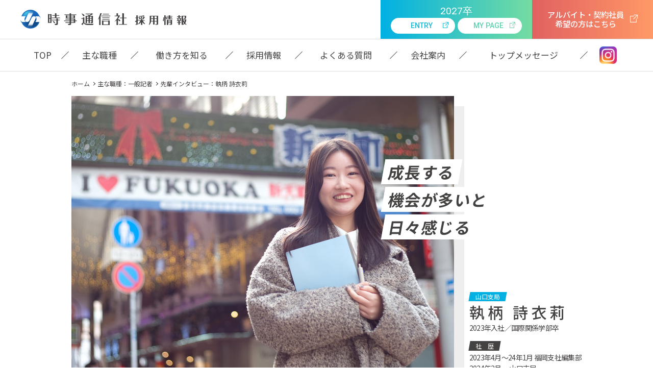

--- FILE ---
content_type: text/html; charset=UTF-8
request_url: https://jiji.co.jp/recruit/interview/6
body_size: 5747
content:
<!DOCTYPE html>
<html lang="ja">
  <head>
    <meta charset="UTF-8">
    <!--<meta name="viewport" content="width=device-width, initial-scale=1, shrink-to-fit=no, viewport-fit=cover">-->
    <meta name="viewport" content="width=device-width, user-scalable=no, initial-scale=1, maximum-scale=1, viewport-fit=cover"/>
    <title>執柄 詩衣莉 | 社員インタビュー | 採用情報 | 時事通信社</title>
    <meta name="description" content="成長する機会が多いと日々感じる">

    <link rel="icon" type="image/x-icon" href="/favicon.ico">
    <link rel="apple-touch-icon" sizes="57x57" href="/assets/recruit/apple-touch-icon-57x57.png">
    <link rel="apple-touch-icon" sizes="72x72" href="/assets/recruit/apple-touch-icon-72x72.png">
    <link rel="apple-touch-icon" sizes="76x76" href="/assets/recruit/apple-touch-icon-76x76.png">
    <link rel="apple-touch-icon" sizes="114x114" href="/assets/recruit/apple-touch-icon-114x114.png">
    <link rel="apple-touch-icon" sizes="120x120" href="/assets/recruit/apple-touch-icon-120x120.png">
    <link rel="apple-touch-icon" sizes="144x144" href="/assets/recruit/apple-touch-icon-144x144.png">
    <link rel="apple-touch-icon" sizes="152x152" href="/assets/recruit/apple-touch-icon-152x152.png">
    <link rel="apple-touch-icon" sizes="180x180" href="/assets/recruit/apple-touch-icon-180x180.png">

    <link href="/css/reset.css" rel="stylesheet" type="text/css">
    <link href="/css/slick.css" rel="stylesheet" type="text/css">
    <link href="/assets/recruit/css/fonts.css?r=202601170826" rel="stylesheet" type="text/css">
    <link href="/assets/recruit/css/layout.css?r=202601170826" rel="stylesheet" type="text/css">
    <link href="/assets/recruit/css/index.css?r=202601170826" rel="stylesheet" type="text/css">

    <link href="/assets/recruit/css/common.css?r=202601170826" rel="stylesheet" type="text/css">
    <link href="/assets/recruit/css/style.css?r=202601170826" rel="stylesheet" type="text/css">

    <link href="https://fonts.googleapis.com/css2?family=Noto+Sans+JP:wght@400;500;700&display=swap" rel="stylesheet">
    <link href="https://fonts.googleapis.com/css2?family=Roboto:ital,wght@0,300;0,400;0,500;0,700;1,100&display=swap" rel="stylesheet">

    
          <!-- Global site tag (gtag.js) - Google Analytics -->
      <script async src="https://www.googletagmanager.com/gtag/js?id=UA-139922744-5"></script>
      <script>
        window.dataLayer = window.dataLayer || [];
        function gtag(){dataLayer.push(arguments);}
        gtag('js', new Date());
        gtag('config', 'UA-139922744-5');
      </script>
    
    <script src="/js/jquery-3.5.1.min.js" type="text/javascript"></script>
    <script src="/js/slick.min.js" type="text/javascript"></script>
    <script src="/js/script.js" type="text/javascript"></script>
    <script src="/assets/recruit/js/script.js?r=20250731" type="text/javascript"></script>

  </head>
  <body ontouchend="">
    <div id="container">

      <header id="header">
        <h1 id="headerLogo">
          <span id="headerLogoText">
            <a href="https://jiji.co.jp">
              <span id="headerLogoText__main">時事通信社</span>
            </a>
            <span id="headerLogoText__sub">採用情報</span>
          </span>
        </h1>

        <div id="headerMenuButton" class="JS-toggleMenu">
          <span></span>
          <div>menu</div>
        </div>

        <div id="headerMenu" class="JS-toggleMenuBody">
         
          
          <div class="headerInformationWrapper">
            <div class="headerInformation">
              <div>
                <div class="headerInformation__title" style="font-size: 1.5em;">
                  <span class="headerInformationDate">2027卒</span>
                </div>
                <div class="headerInformation__body">
                  <div class="headerInformationButton">
                    <div class="headerInformationButton__item headerInformationButton__item--entry">
                      <a href="https://jiji-recruit.snar.jp/entry.aspx?entryid=f6c47c46-1216-4253-9404-792ecd1190dc" target="_blank">entry</a>
                    </div>
                    <div class="headerInformationButton__item headerInformationButton__item--mypage">
                      <a href="https://jiji-recruit.snar.jp/login.aspx" target="_blank">my page</a>
                    </div>
                  </div>
                </div>
              </div>
            </div>

            <!-- 次の年度を追加したくなったら、これを使用してください
            <div class="headerInformation">
              <div>
                <div class="headerInformation__title">
                  <span class="headerInformationDate">2027卒</span>
                </div>
                <div class="headerInformation__body">
                  <div class="headerInformationButton">
                    <div class="headerInformationButton__item headerInformationButton__item--entry">
                      <a href="#" target="_blank">entry</a>
                    </div>
                    <div class="headerInformationButton__item headerInformationButton__item--mypage">
                      <a href="#" target="_blank">my page</a>
                    </div>
                  </div>
                </div>
              </div>
            </div>
            -->

            <a href="https://saiyo.page/589579" target="_blank" class="headerInformation headerInformation--arbeit">
              <div>
                <div class="headerInformation__title">
                  アルバイト・契約社員<br>希望の方はこちら
                </div>
              </div>
            </a>
          </div>

          <nav id="headerNav">
            <ul id="headerNavList">
              <li class="headerNavList__item">
                <a href="https://jiji.co.jp/recruit">TOP</a>
              </li>
              <li class="headerNavList__item">
                <span class="JS-toggleMenu">主な職種</span>
                <div class="headerSubNav JS-toggleMenuBody">
                  <div class="headerSubNav__inner">

                    <dl class="headerMenu">
                      <dt class="headerMenu__title">主な職種</dt>
                      <dd class="headerMenu__body">

                        <ul class="headerMenuList headerMenuList--job">
                          <li class="headerMenuList__item headerMenuList__item--general">
                            <a href="https://jiji.co.jp/recruit/occupation/1">一般記者</a>
                          </li>
                          <li class="headerMenuList__item headerMenuList__item--english">
                            <a href="https://jiji.co.jp/recruit/occupation/2">英文ライター（翻訳）</a>
                          </li>
                          <li class="headerMenuList__item headerMenuList__item--photo">
                            <a href="https://jiji.co.jp/recruit/occupation/3">写真・映像記者</a>
                          </li>
                          <li class="headerMenuList__item headerMenuList__item--system">
                            <a href="https://jiji.co.jp/recruit/occupation/4">システム</a>
                          </li>
                          <li class="headerMenuList__item headerMenuList__item--business">
                            <a href="https://jiji.co.jp/recruit/occupation/5">ビジネス</a>
                          </li>
                          <li class="headerMenuList__item headerMenuList__item--admin">
                            <a href="https://jiji.co.jp/recruit/occupation/6">管理事務</a>
                          </li>
                        </ul>

                      </dd>
                    </dl>

                  </div>
                </div>
              </li>
              <li class="headerNavList__item">
                <a href="https://jiji.co.jp/recruit/workstyle">働き方を知る</a>
              </li>
              <li class="headerNavList__item">
                <span class="JS-toggleMenu">採用情報</span>
                <div class="headerSubNav JS-toggleMenuBody">
                  <div class="headerSubNav__inner">

                      <dl class="headerMenu">
                        <dt class="headerMenu__title">採用情報</dt>
                        <dd class="headerMenu__body">
                          <div class="headerMenu__body--flex">

                            <dl class="headerSubMenu">
                              <dt class="headerSubMenu__title">新卒採用</dt>
                              <dd class="headerSubMenu__body">

                                <ul class="headerMenuList">
                                  <li class="headerMenuList__item">
                                    <a href="https://jiji.co.jp/recruit/requirements">募集要項</a>
                                  </li>
                                  <li class="headerMenuList__item">
                                    <a href="https://jiji.co.jp/recruit/entry">エントリー方法／採用フロー</a>
                                  </li>
                                  <li class="headerMenuList__item">
                                    <a href="https://jiji.co.jp/recruit/seminar">セミナー情報</a>
                                  </li>
                                </ul>

                              </dd>

                              <dt class="headerSubMenu__title">社会人採用</dt>
                              <dd class="headerSubMenu__body">

                                <ul class="headerMenuList">
                                  <li class="headerMenuList__item">
                                    <a href="https://jiji.co.jp/recruit/midcareer">募集要項</a>
                                  </li>
                                </ul>

                              </dd>
                            </dl>

                            <dl class="headerSubMenu">
                              <dt class="headerSubMenu__title">インターンシップ</dt>
                              <dd class="headerSubMenu__body">

                                <ul class="headerMenuList">
                                  <li class="headerMenuList__item">
                                    <a href="https://jiji.co.jp/recruit/internship">インターンシップ情報</a>
                                  </li>
                                </ul>

                              </dd>

                              <dt class="headerSubMenu__title">契約社員・アルバイト</dt>
                              <dd class="headerSubMenu__body">

                                <ul class="headerMenuList">
                                  <li class="headerMenuList__item">
                                    <a href="https://jiji.co.jp/recruit/parttime">募集要項</a>
                                  </li>
                                </ul>

                              </dd>
                            </dl>

                          </div>
                        </dd>
                      </dl>

                  </div>

                </div>
              </li>
              <li class="headerNavList__item">
                <a href="https://jiji.co.jp/recruit/faq">よくある質問</a>
              </li>
              <li class="headerNavList__item">
                <a href="https://jiji.co.jp/recruit/company">会社案内</a>
              </li>
              <li class="headerNavList__item">
                <a href="https://jiji.co.jp/recruit/message">トップメッセージ</a>
              </li>
              <li class="headerNavList__item headerNavList__item--icon">
                <a href="https://www.instagram.com/jiji_press_recruit/" target="_blank">
                  <img src="/assets/recruit/instagram.png" alt="時事通信社採用担当 instagram">
                </a>
              </li>
            </ul>
          </nav>

        </div>

      </header>
      <main id="main">
        
        
<ol class="topicPath">
    
              <li class="topicPath__item"><a href="https://jiji.co.jp/recruit">ホーム</a></li>
      
    
              <li class="topicPath__item"><a href="https://jiji.co.jp/recruit/occupation/1">主な職種：一般記者</a></li>
      
    
              <li class="topicPath__item">先輩インタビュー：執柄 詩衣莉</li>
      
      </ol>



<div class="interviewHead">
  <div class="interviewHead__main">
    <h2 class="interviewSlogan">
      <span>成長する</span><span>機会が多いと</span><span>日々感じる</span>
    </h2>

    <div class="interviewInfo">
      <div class="interviewPerson">
        <h3 class="interviewPerson__main">
          <span><span>山口支局</span></span>執柄 詩衣莉
        </h3>
        <div class="interviewPerson__sub">2023年入社／国際関係学部卒</div>
      </div>
      <dl class="interviewHistory">
        <dt class="interviewHistory__main"><span>社歴</span></dt>
        <dd class="interviewHistory__sub">
          2023年4月～24年1月 福岡支社編集部<br>
          2024年2月～ 山口支局
        </dd>
      </dl>
    </div>
  </div>
  <div class="interviewHead__sub">
    <img src="/assets/recruit/images/main/interview/6/main.jpg?20240227" alt="執柄 詩衣莉：プロフィール写真">
  </div>
</div>

<div id="main__inner">
  <h3 class="interviewSubHeading">
    <span>
      先輩インタビュー
    </span>
  </h3>

  <img class="interviewPhoto interviewPhoto--right"
    src="/assets/recruit/images/main/interview/6/1.jpg?20240227" alt="">

  <div class="interviewSection">
    <h4 class="interviewSection__title">
      <span class="interviewSection__titleIcon">Q</span>
      <span class="interviewSection__titleMark">入社の決め手</span>は何でしたか?
    </h4>
    <p class="interviewSection__body">
    地方のニュースを様々な媒体を通して全国の多くの人に届けられるという通信社としての強みと、会社説明会や選考を受ける過程で感じた新人の段階から任せられる裁量の大きさが決め手です。<br>
    実際に入社し、支社でさまざまな分野の業務を行う中で全国の地方新聞やテレビ局だけに記事を配信するだけでなく、必要とする人により細やかな情報を届けられるということがわかりました。例えば、行政関連のニュースを自治体職員に届ける情報サイトや教育や福祉など詳しい記事を掲載した情報誌などがあり、届けたい人に対してダイレクトに詳細な情報を伝えられます。<br>
    また、支社は本社より記者の人数が少ないため新人のころから担当の分野だけにとどまらず、あらゆる分野の取材を経験できるとともに、時間をみつけ自身の関心のあるテーマについても取材を重ねることができます。支社での業務は、新人の段階から他社のベテラン記者に囲まれ取材を行ったり責任を持って仕事をすることで、成長する機会が多いと日々感じています。
    </p>

    <h4 class="interviewSection__title">
      <span class="interviewSection__titleIcon">Q</span>
      現在の<span class="interviewSection__titleMark">主な仕事</span>は何ですか?
    </h4>
    <p class="interviewSection__body">
      現在は福岡支社から山口支局へ異動し、記者職１人で日々の業務に取り組んでいます。記者が複数人いる支社ではそれぞれ担当分野を持ちますが、支局では警察、司法、行政、経済などと全てを取材することになります。<br>
      １日の大半は県庁での取材になってきますが、その他の市町村といった自治体の取材も行います。山口県は想像以上に広く、公共交通機関も都市部と比較すると劣るため、車を運転し遠方に取材に行くことも多々あります。<br>
      どの分野を取材していても、地方ではこれから人口が確実により減少していき財源も縮小していく中で、どのようにして今の社会を維持していくのか、ということが根本にあると感じます。そのような状況の中で、さまざまな人たちや自治体の取り組みを取材し、記事を書き届ける際の視点や意義は何なのかをよく考えています。<br>
      基本的に記者１人となる支局では、何を優先すべきなのか取捨選択を常に考えながら行動し気を張っていることもありますが、地方であっても自分次第で多様な取材ができると思っています。
    </p>

    <img class="interviewPhoto interviewPhoto--right"
      src="/assets/recruit/images/main/interview/6/2.jpg?20240227" alt="">

    <h4 class="interviewSection__title">
      <span class="interviewSection__titleIcon">Q</span>
      <span class="interviewSection__titleMark">印象深かった仕事</span>は何ですか?
    </h4>
    <p class="interviewSection__body">
    2023年の7月に九州北部での豪雨により土砂崩れが起きた久留米市田主丸の取材です。<br>
    福岡に配属が決まった際から、九州では毎年のように小さくはない豪雨の被害が出ており災害現場の取材を行うことがあるだろうと覚悟をしていました。しかし、右も左もまだまだわからない入社して4カ月の出来事で、状況が1分1秒と変わる中での取材で確かな情報をより早く伝えていくことの難しさを痛感しました。<br>
    避難所での取材をした際には、災害への恐怖を感じてらっしゃる住民の方に対して、身の危機を感じた際のことを思い出し傷つけてしまわないように、失礼に当たることがないようにと思いながら話しをお聞きしました。<br>
    現場では電気水道もとまり、土砂崩れにより土砂や雨が流れ込んだ住宅や道路をはじめ病院などを、砂埃が舞い洪水による感染症の恐れもある7月の猛暑の中、住民の方が汗だくになりながら片付けている現場を目の当たりにし、現場の空気感やにおいを文字で届けるにはどう表現したらいいのだろうかと難しさを感じました。
    </p>


    <h4 class="interviewSection__title">
      <span class="interviewSection__titleIcon">Q</span>
      おおまかな<span class="interviewSection__titleMark">一日のスケジュール</span>を教えてください
    </h4>
    <div class="interviewSection__body">
      <div class="dailySchedule">
        <h4 class="dailySchedule__title">
          執柄 詩衣莉さんの一日
        </h4>
        <dl>
          <div class="dailySchedule__item">
            <dt class="dailySchedule__time">
              10:00
            </dt>
            <dd class="dailySchedule__body">
              出社　深夜帯に起きた事件や事故の確認、場合によっては取材する。新聞各紙の朝刊を確認。
            </dd>
          </div>
          <div class="dailySchedule__item">
            <dt class="dailySchedule__time">
              10:00<span class="dailySchedule__symbol">～</span>13:30
            </dt>
            <dd class="dailySchedule__body">
              市役所や他自治体の取材。日によっては裁判所の記者クラブに赴く。
            </dd>
          </div>
          <div class="dailySchedule__item">
            <dt class="dailySchedule__time">
              13:30
            </dt>
            <dd class="dailySchedule__body">
              昼食
            </dd>
          </div>
          <div class="dailySchedule__item">
            <dt class="dailySchedule__time">
              14:00<span class="dailySchedule__symbol">～</span>17:00
            </dt>
            <dd class="dailySchedule__body">
              県庁や県警で取材をしたり、原稿を書いたりする。
            </dd>
          </div>
          <div class="dailySchedule__item">
            <dt class="dailySchedule__time">
              17:00
            </dt>
            <dd class="dailySchedule__body">
              支局に行き、支局に届いていた自治体や企業の広報紙といった情報を確認。
            </dd>
          </div>
          <div class="dailySchedule__item">
            <dt class="dailySchedule__time">
              18:30<span class="dailySchedule__symbol">～</span>19:00
            </dt>
            <dd class="dailySchedule__body">
              他社の報道に目を通し、自分が把握していなかった事案がないか確認。翌日の取材予定の確認や取材準備が終えれば帰宅する。
            </dd>
          </div>
        </dl>
      </div>
    </div>

    <h4 class="interviewSection__title">
      <span class="interviewSection__titleIcon">Q</span>
      <span class="interviewSection__titleMark">休日の過ごし方</span>を教えてください
    </h4>
    <p class="interviewSection__body">
      山口県に赴任直後は、車の運転に慣れるためによくドライブをしていました。お店も都市部と比較すると閉店時間も早いので、休みの日も朝から行動することが増え健康的な休日を過ごせているように感じます。地元のカフェなどで本を読んだりとまったりと過ごすことが多いです。<br>
      また、家の片付けや掃除をし、日頃から自炊をしているので平日より少し凝った料理を作ったり、平日分の作り置きなどをするなどしています。
    </p>

    <div class="backLink">
      <a href="https://jiji.co.jp/recruit/occupation/1">
        一般記者詳細へ
      </a>
    </div>
  </div>
</div>


      </main>
      <footer id="footer">

        <ul id="footerList">
          <li class="footerList__item">
            <a href="https://jiji.co.jp">コーポレートサイト</a>
          </li>
          <li class="footerList__item">
            <a href="https://www.jiji.com/" target="_blank">時事ドットコム</a>
          </li>
          <li class="footerList__item">
            <a href="https://jiji.co.jp/policy/privacy">個人情報保護方針</a>
          </li>
          <li class="footerList__item">
            <a href="https://jiji.co.jp/policy/disclaimer">著作権・免責</a>
          </li>
          <li class="footerList__item">

            <ul class="snsList">
              <li class="snsList__item snsList__item--twitter">
                <a href="https://twitter.com/jijicom" target="_blank">
                  <img src="/assets/recruit/images/footer/x.svg" alt="twitter">
                </a>
              </li>
              <li class="snsList__item snsList__item--facebook">
                <a href="https://www.facebook.com/wwwjijicom/" target="_blank">
                  <img src="/assets/recruit/images/footer/facebook.svg" alt="facebook">
                </a>
              </li>
            </ul>

          </li>
        </ul>

        <div id="copyright">
          <small>Copyright©Jiji Press, Ltd. All rights reserved.</small>
        </div>

        <div id="pageTop" class="JS-pageTop">
          <a href="#">ページ上部へ戻る</a>
        </div>

      </footer>

    </div>
  </body>
</html>


--- FILE ---
content_type: text/css
request_url: https://jiji.co.jp/css/reset.css
body_size: 865
content:
@charset "utf-8";

/** --------------------------------------------------------------------------------
 * html5doctor.com Reset Stylesheet
 * v1.6.1
 * Last Updated: 2010-09-17
 * Author: Richard Clark - http://richclarkdesign.com
 * Twitter: @rich_clark
 */
html, body, div, span, object, iframe,
h1, h2, h3, h4, h5, h6, p, blockquote, pre,
abbr, address, cite, code,
del, dfn, em, img, ins, kbd, q, samp,
small, strong, sub, sup, var,
b, i,
dl, dt, dd, ol, ul, li,
fieldset, form, label, legend,
table, caption, tbody, tfoot, thead, tr, th, td,
article, aside, canvas, details, figcaption, figure,
footer, header, hgroup, main, menu, nav, section, summary,
time, mark, audio, video {
  vertical-align: baseline;
  background: transparent;
  margin: 0;
  padding: 0;
  outline: 0;
  border: 0;
}

body {
  -webkit-text-size-adjust: 100%;
     -moz-text-size-adjust: 100%;
          text-size-adjust: 100%;
  -ms-word-break: break-all;
      word-break: break-all;
  word-wrap: break-word;
}

main,article,aside,details,figcaption,figure,
footer,header,hgroup,menu,nav,section {
  display: block;
}


/** --------------------------------------------------------------------------------
 * a
 */
a {
  vertical-align: baseline;
  background: transparent;
  margin: 0;
  padding: 0;
  outline: none;
}


/** --------------------------------------------------------------------------------
 * img
 */
img {
  vertical-align: bottom;
  border-style: none;
}


/** ----------------------------------------
 * list
 */
nav ul
ol,ul {
  list-style: none;
}


/** ----------------------------------------
 *  table
 */
table {
  border-collapse: collapse;
  border-spacing: 0;
}

th {
  font-weight: normal;
  vertical-align: middle;
  empty-cells: show;
}

td {
  vertical-align: middle;
  empty-cells: show;
}


/** ----------------------------------------
 *  form
 */
input, select {
  vertical-align: middle;
}


/** ----------------------------------------
 *  blockquote, q
 */
blockquote, q {
  quotes: none;
}

blockquote:before, blockquote:after,
q:before, q:after {
  content: '';
  content: none;
}


/** ----------------------------------------
 *  ins / change colours to suit your needs
 */
ins {
  color: #000;
  text-decoration: none;
  background-color: none;
}


/** ----------------------------------------
 *  mark / change colours to suit your needs
 */
mark {
  color: #000;
  font-weight: bold;
  background-color: #ff9;
}


/** ----------------------------------------
 *  del / change colours to suit your needs
 */
del {
  text-decoration: line-through;
}


/** --------------------------------------------------------------------------------
 * abbr,dfn / change colours to suit your needs
 */
abbr[title], dfn[title] {
  border-bottom: 1px dotted;
  cursor: help;
}


/** --------------------------------------------------------------------------------
 * hr / change border colour to suit your needs
 */
hr {
  height: 1px;
  margin: 1em 0;
  padding: 0;
  display: block;
  border: 0;
  border-top: 1px solid #ccc;
}


--- FILE ---
content_type: text/css
request_url: https://jiji.co.jp/assets/recruit/css/fonts.css?r=202601170826
body_size: 354
content:
@charset "utf-8";

@font-face {
  font-family: 'icomoon';
  src:  url('/assets/recruit/fonts/icomoon.eot?p171rn');
  src:  url('/assets/recruit/fonts/icomoon.eot?p171rn#iefix') format('embedded-opentype'),
    url('/assets/recruit/fonts/icomoon.ttf?p171rn') format('truetype'),
    url('/assets/recruit/fonts/icomoon.woff?p171rn') format('woff'),
    url('/assets/recruit/fonts/icomoon.svg?p171rn#icomoon') format('svg');
  font-weight: normal;
  font-style: normal;
  font-display: block;
}

[class^="icon-"], [class*=" icon-"] {
  /* use !important to prevent issues with browser extensions that change fonts */
  font-family: 'icomoon' !important;
  speak: never;
  font-style: normal;
  font-weight: normal;
  font-variant: normal;
  text-transform: none;
  line-height: 1;

  /* Better Font Rendering =========== */
  -webkit-font-smoothing: antialiased;
  -moz-osx-font-smoothing: grayscale;
}

.icon-upArrow:before {
  content: "\e900";
}

.icon-externalLink:before {
  content: "\e901";
}

.icon-close:before {
  content: "\e902";
}

.icon-open:before {
  content: "\e903";
}




--- FILE ---
content_type: text/css
request_url: https://jiji.co.jp/assets/recruit/css/layout.css?r=202601170826
body_size: 5013
content:
@charset "utf-8";
/* ---------------------
  - body

  - scrollRock

  - a

  - ruby

  - container

  - header
    - isHide

  - headerLogo
  - headerLogoText
    - headerLogoText__main
    - headerLogoText__sub

  - headerMenuButton
  - headerMenu

  - headerInformation
    - headerInformation__title
      - headerInformationDate
    - headerInformation__body

  - headerInformationButton
    - headerInformationButton__item
      - headerInformationButton__item--entry
      - headerInformationButton__item--mypage

  - headerNav

  - headerNavList
    - headerNavList__item
      - headerNavList__item--icon

  - headerSubNav
    - headerSubNav__inner

  - headerMenu
    - headerMenu__title
    - headerMenu__body
      - headerMenu__body--flex

  - headerSubMenu
    - headerSubMenu__title
    - headerSubMenu__body

  - headerMenuList
    - headerMenuList__item

  - headerMenuList--job

  - headerMenuList--midcareer

  - isScroll

  - main

  - footer

  - footerList
    - footerList__item

  - snsList
    - snsList__item

  - copyright

  - pageTop
--------------------- */



/* =====================
  body
===================== */
body {
  color: #444141;
  font-size: 10px;
  line-height: 1.5;
  font-family: 'Noto Sans JP', sans-serif;
}



/* =====================
  scrollRock
===================== */
.scrollRock {
  position: relative;
  overflow: hidden;
}



/* =====================
  a
===================== */
a {
  color: #00b0e3;
}



/* =====================
  ruby
===================== */
ruby {
  position: relative;
}

ruby::before {
  position: absolute;
  top: -1.2em;
  left: 50%;
  transform: translateX(-50%);
  font-size: 10px;
  letter-spacing: normal;
  text-align: center;
  white-space: nowrap;
  content: attr(data-ruby);
}

ruby > rt {
  display: none;
}



/* =====================
  container
===================== */
#container {
  width: 100%;
  min-width: 1000px;
  margin: 0 auto;
  overflow: hidden;
}
@media screen and (max-width:768px) {
  #container {
    min-width: 1px;
  }
}



/* =====================
  header
===================== */
#header {
  position: fixed;
  top: 0;
  right: 0;
  left: 0;
  z-index: 99999;
  width: 100%;
  -webkit-box-sizing: border-box;
     -moz-box-sizing: border-box;
          box-sizing: border-box;
  background-color: #fff;
  -webkit-transition: all .25s;
       -o-transition: all .25s;
          transition: all .25s;
}

#header:has( + #main :is( #mainBoardvideo ) ) {
  background-color: transparent;
}


/*  isHide
------------------------*/
#header.isHide {
  -webkit-transform: translateY(-100%);
      -ms-transform: translateY(-100%);
       -o-transform: translateY(-100%);
          transform: translateY(-100%);
}



/* =====================
  headerLogo
===================== */
#headerLogo {
  display: inline-block;
  float: left;
  padding: 19px 40px 20px;
}
@media screen and (max-width:1250px) {
  #headerLogo {
    transform: scale(0.8);
    transform-origin: left;
  }
}
@media screen and (max-width:1180px) {
  #headerLogo {
    transform: scale(0.7);
  }
}

@media screen and (max-width:1130px) {
  #headerLogo {
    transform: scale(0.6);
  }
}
@media screen and (max-width:930px) {
  #headerLogo {
    padding: 15px;
    transform: none;
    transform-origin: 50% 50% 0;
  }
}
/*@media screen and (max-width:374px) {
  #headerLogo {
    padding: 16px 15px 15px;
  }
}

#headerLogo > span {
  display: -webkit-flex;
  display:    -moz-flex;
  display:     -ms-flex;
  display:      -o-flex;
  display:         flex;
  align-items: center;
  color: #444141;
  font-weight: normal;
  font-size: 1em;
  line-height: 1;
  text-decoration: none;
}
*/

#headerLogo > span a {
  display: -webkit-flex;
  display:    -moz-flex;
  display:     -ms-flex;
  display:      -o-flex;
  display:         flex;
  align-items: center;
}

#headerLogo > span a:before {
  margin-right: 14px;
  display: block;
  width: 40px;
  height: 37px;
  background-image: url("/images/header/mark.png");
  background-position: 50%;
  -webkit-background-size: contain;
          background-size: contain;
  background-repeat: no-repeat;
  content: " ";
}
@media screen and (max-width:930px) {
  #headerLogo > span a:before {
    margin-right: 10px;
    width: 27px;
    height: 25px;
  }
}



/* =====================
  headerLogoText
===================== */
#headerLogoText {
  display: -webkit-flex;
  display:    -moz-flex;
  display:     -ms-flex;
  display:      -o-flex;
  display:         flex;
  align-items: center;
}

#headerLogoText__main a {
  display: block;
}


/*  headerLogoText__main
------------------------*/
#headerLogoText__main {
  display: block;
  width: 155px;
  height: 23px;
  overflow: hidden;
  background-image: url("/images/header/text.png");
  background-position: 50%;
  -webkit-background-size: contain;
          background-size: contain;
  background-repeat: no-repeat;
  text-indent: 200%;
  white-space: nowrap;
}
@media screen and (max-width:930px) {
  #headerLogoText__main {
    width: 81px;
    height: 12px;
  }
}
/*@media screen and (max-width:374px) {
  #headerLogoText__main {
    width: 124px;
    height: 22px;
  }
}*/

#header:has( + #main :is( #mainBoardvideo ) ) #headerLogoText__main {
  filter: brightness(0) saturate(100%) invert(100%) sepia(51%) saturate(2%) hue-rotate(102deg) brightness(102%) contrast(101%);
}



/*  headerLogoText__sub
------------------------*/
#headerLogoText__sub {
  margin-top: 3px;
  display: block;
  width: 102px;
  height: 19px;
  margin-left: 15px;
  overflow: hidden;
  background-image: url("/assets/recruit/images/header/logo.png");
  background-position: 50% 100%;
  -webkit-background-size: contain;
          background-size: contain;
  background-repeat: no-repeat;
  text-indent: 200%;
  white-space: nowrap;
}
@media screen and (max-width:930px) {
  #headerLogoText__sub {
    margin-top: 2px;
    width: 54px;
    height: 10px;
    margin-left: 7px;
  }
}
/*@media screen and (max-width:374px) {
  #headerLogoText__sub {
    width: 61px;
    height: 22px;
    margin-left: 5px;
  }
}*/

#header:has( + #main :is( #mainBoardvideo ) ) #headerLogoText__sub {
  filter: brightness(0) saturate(100%) invert(100%) sepia(51%) saturate(2%) hue-rotate(102deg) brightness(102%) contrast(101%);
}



/* =====================
  headerMenuButton
===================== */
#headerMenuButton {
  display: none;
  position: relative;
  float: right;
  width: 55px;
  height: 55px;
  padding: 11px 10px 7px;
  padding-top: 27px;
  -webkit-box-sizing: border-box;
     -moz-box-sizing: border-box;
          box-sizing: border-box;
  background-color: #1969bc;
  color: #fff;
}
@media screen and (max-width:930px) {
  #headerMenuButton {
    display: block;
  }
}

#headerMenuButton:hover {
  cursor: pointer;
}

#headerMenuButton > span {
  display: block;
  position: absolute;
  top: 11px;
  right: 10px;
  bottom: 28px;
  left: 10px;
  z-index: 999;
  width: 18px;
  height: 2px;
  margin: auto;
  background-color: #fff;
  -webkit-transition: all .5s;
       -o-transition: all .5s;
          transition: all .5s;
}

#headerMenuButton.JS-toggleMenu__active > span {
  background-color: transparent;
}

#headerMenuButton > span:before ,
#headerMenuButton > span:after {
  display: block;
  position: absolute;
  width: 100%;
  height: 100%;
  background-color: #fff;
  content: " ";
  -webkit-transition: all .5s;
       -o-transition: all .5s;
          transition: all .5s;
}

#headerMenuButton > span:before {
  top: -7px;
}

#headerMenuButton > span:after {
  top: 7px;
}

#headerMenuButton.JS-toggleMenu__active > span:before ,
#headerMenuButton.JS-toggleMenu__active > span:after {
  top: 0;
}

#headerMenuButton.JS-toggleMenu__active > span:before {
  -webkit-transform: rotate(45deg);
      -ms-transform: rotate(45deg);
       -o-transform: rotate(45deg);
          transform: rotate(45deg);
}

#headerMenuButton.JS-toggleMenu__active > span:after {
  -webkit-transform: rotate(-45deg);
      -ms-transform: rotate(-45deg);
       -o-transform: rotate(-45deg);
          transform: rotate(-45deg);
}

#headerMenuButton > div {
  display: block;
  position: relative;
  margin-top: 5px;
  font-size: 11px;
  font-family: 'Roboto', sans-serif;
  text-align: center;
  text-transform: capitalize;
}

#headerMenuButton.JS-toggleMenu__active > div:before {
  display: block;
  position: absolute;
  top: 0;
  right: 0;
  bottom: 0;
  left: 0;
  background-color: #1969bc;
  content: "close";
}



/* =====================
  headerMenu
===================== */
#headerMenu {
  clear: both;
  /*border-top: 1px solid #ddd;
  border-bottom: 1px solid #ddd;*/
}
@media screen and (max-width:930px) {
  #headerMenu {
    position: fixed;
    top: 55px;
    right: 0;
    bottom: 0;
    left: 0;
    padding: 20px;
    padding-bottom: 100px;
    overflow-y: scroll;
    border: none;
    -webkit-box-sizing: border-box;
       -moz-box-sizing: border-box;
            box-sizing: border-box;
    background-color: #eee;
    -webkit-overflow-scrolling: touch;
  }
}

@media screen and (max-width:930px) {
  #headerMenu.JS-toggleMenuBody {
    display: none;
  }
}



/* =====================
  headerInformation
===================== */
.headerInformationWrapper {
  position: absolute;
  top: 0;
  right: 0;
  display: flex;
  align-items: stretch;
  height: 76px;
}

@media screen and (max-width:930px) {
  .headerInformationWrapper {
    position: static;
    display: block;
    height: auto;
  }
}

.headerInformation {
  padding: 0 20px;
  display: flex;
  align-items: center;
  background: #00b0e3;
  background:    -moz-linear-gradient(left,  #00b0e3 0%, #75dca1 100%);
  background: -webkit-linear-gradient(left,  #00b0e3 0%,#75dca1 100%);
  background:         linear-gradient(to right,  #00b0e3 0%,#75dca1 100%);
  filter: progid:DXImageTransform.Microsoft.gradient( startColorstr='#00b0e3', endColorstr='#75dca1',GradientType=1 );
  font-size: clamp(10px, 1vw, 13px);
  color: #fff;
  text-align: center;
  -webkit-box-sizing: border-box;
     -moz-box-sizing: border-box;
          box-sizing: border-box;
}

@media screen and (max-width:930px) {
  .headerInformation {
    padding: 25px 20px;
    display: block;
    font-size: 12px;
  }

  .headerInformation + .headerInformation {
    margin-top: 5px;
  }

  .headerInformation:not(.headerInformation--arbeit) > div {
    margin-inline: auto;
    max-width: 300px;
  }
}

.headerInformation--arbeit {
  background:    -moz-linear-gradient(left,  #e16161 50%, #ff9966 100%);
  background: -webkit-linear-gradient(left,  #e16161 50%,#ff9966 100%);
  background:         linear-gradient(to right,  #e16161 50%,#ff9966 100%);
  background-size: 200% 100%;
  background-position: 100% 100%;
  text-decoration: none;
  -webkit-transition: all .5s;
       -o-transition: all .5s;
          transition: all .5s;
}

.headerInformation--arbeit:hover {
  background-position: 0 100%;
}

.headerInformation--arbeit .headerInformation__title {
  font-size: 1.2em;
}

@media screen and (max-width:930px) {
  .headerInformation--arbeit .headerInformation__title {
    font-size: 1.3em;
  }
}

.headerInformation--arbeit .headerInformation__title:after {
  margin-left: 0.8em;
  display: block;
  font-family: 'icomoon';
  content: "\e901";
}

/*  headerInformation__title
------------------------*/
.headerInformation__title {
  display: -webkit-flex;
  display:    -moz-flex;
  display:     -ms-flex;
  display:      -o-flex;
  display:         flex;
  justify-content: center;
  -ms-align-items: center;
      align-items: center;
  margin-bottom: 2px;
  padding: 0 10px;
  font-size: 1.7em;
  line-height: 1.2;
  font-weight: 500;
}

@media screen and (max-width:930px) {
  .headerInformation__title {
    padding: 0;
  }
}

/* headerInformationDate */
.headerInformationDate {
  font-weight: normal;
  font-family: 'Roboto', sans-serif;
}

/* headerInformation__body */
------------------------
@media screen and (max-width:930px) {
  .headerInformation__body {
    margin-top: 2px;
  }
}


/* =====================
  headerInformationButton
===================== */
.headerInformationButton {
  display: -webkit-flex;
  display:    -moz-flex;
  display:     -ms-flex;
  display:      -o-flex;
  display:         flex;
  justify-content: space-between;
  -ms-align-items: center;
      align-items: center;
}


/*  headerInformationButton__item
------------------------*/
.headerInformationButton__item {
  width: -webkit-calc( ( 100% - 5px ) / 2 );
  width:         calc( ( 100% - 5px ) / 2 );
  min-width: 126px;
}

@media screen and (max-width:1200px) {
  .headerInformationButton__item {
    min-width: auto;
  }
}

.headerInformationButton__item + .headerInformationButton__item {
  margin-left: 5px;
}

.headerInformationButton__item a {
  display: block;
  position: relative;
  padding: 4px 20px;
  padding-right: 24px;
  border: 1px solid #fff;
  border-radius: 50px;
  background-color: #fff;
  font-size: 1.1em;
  font-weight: 500;
  font-family: 'Roboto', sans-serif;
  text-decoration: none;
  text-transform: uppercase;
  white-space: nowrap;
  -webkit-transition: all .5s;
       -o-transition: all .5s;
          transition: all .5s;
}

@media screen and (max-width:730px) {
  .headerInformationButton__item a {
    font-size: 1.2em;
  }
}

.headerInformationButton__item a:after {
  display: block;
  position: absolute;
  top: -.166667em;
  right: 1em;
  bottom: 0;
  width: 1em;
  height: 1em;
  margin: auto;
  font-size: .8em;
  line-height: 1;
  font-family: 'icomoon';
  content: "\e901";
}

@media screen and (max-width:1200px) {
  .headerInformationButton__item a:after {
    margin-left: 0.4em;
    display: inline-block;
    position: static;
  }
}

/* headerInformationButton__item--entry */
.headerInformationButton__item--entry a {
  color: #19b9d5;
}

/* headerInformationButton__item--mypage */
.headerInformationButton__item--mypage a {
  color: #5bd2b0;
}

.headerInformationButton__item a:hover {
  color: #fff;
  background-color: transparent;
}



/* =====================
  headerNav
===================== */
#headerNav {
  position: relative;
}
@media screen and (max-width:930px) {
  #headerNav {
    margin-top: 5px;
  }
}

#headerNav:before ,
#headerNav:after {
  display: block;
  position: absolute;
  left: 0;
  right: 0;
  z-index: -1;
  width: 100%;
  height: 1px;
  background-color: #ddd;
  content: " ";
}
@media screen and (max-width:930px) {
  #headerNav:before ,
  #headerNav:after {
    content: none;
  }
}

#headerNav:before {
  top: 0;
}

#headerNav:after {
  bottom: 0;
}



/* =====================
  headerNavList
===================== */
#headerNavList {
  display: table;
  width: 100%;
  max-width: 1200px;
  margin: 0 auto;
  table-layout: auto;
  border-collapse: separate;
  border-spacing: 0;
}
@media screen and (max-width:1200px) {
  #headerNavList {
    max-width: 1100px;
  }
}
@media screen and (max-width:1100px) {
  #headerNavList {
    max-width: 1000px;
  }
}
@media screen and (max-width:930px) {
  #headerNavList {
    display: block;
  }
}


/*  headerNavList__item
------------------------*/
.headerNavList__item {
  display: table-cell;
  vertical-align: middle;
}
@media screen and (max-width:930px) {
  .headerNavList__item {
    display: block;
  }
}

@media screen and (max-width:930px) {
  .headerNavList__item + .headerNavList__item {
    margin-top: 5px;
  }
}

.headerNavList__item > a ,
.headerNavList__item > span {
  display: block;
  position: relative;
  /*padding: 13px 12px;*/
  padding: 19px 12px;
  color: #444141;
  font-size: 17px;
  text-decoration: none;
  text-align: center;
}
@media screen and (max-width:1200px) {
  .headerNavList__item > a ,
  .headerNavList__item > span {
    font-size: 16px;
  }
}
@media screen and (max-width:1100px) {
  .headerNavList__item > a ,
  .headerNavList__item > span {
    font-size: 15px;
  }
}
@media screen and (max-width:930px) {
  .headerNavList__item > a ,
  .headerNavList__item > span {
    background-color: #fff;
    text-align: left;
  }
}

@media screen and (min-width:930.1px) {
  #header:has( + #main :is( #mainBoardvideo ) ) .headerNavList__item > a ,
  #header:has( + #main :is( #mainBoardvideo ) ) .headerNavList__item > span {
    color: #fff;
    text-shadow: 0 0 3px rgba(0, 0, 0, .75);
  }
}

.headerNavList__item + .headerNavList__item > a:before ,
.headerNavList__item + .headerNavList__item > span:before {
  display: block;
  position: absolute;
  top: 0;
  bottom: 0;
  left: 0;
  -webkit-transform: rotate(45deg);
      -ms-transform: rotate(45deg);
       -o-transform: rotate(45deg);
          transform: rotate(45deg);
  width: 1px;
  height: 20px;
  margin: auto;
  background-color: #444141;
  content: " ";
}

#header:has( + #main :is( #mainBoardvideo ) ) .headerNavList__item + .headerNavList__item > a:before ,
#header:has( + #main :is( #mainBoardvideo ) ) .headerNavList__item + .headerNavList__item > span:before {
  background-color: #fff;
}

@media screen and (max-width:930px) {
  .headerNavList__item + .headerNavList__item > a:before ,
  .headerNavList__item + .headerNavList__item > span:before {
    content: none;
  }
}

.headerNavList__item > a:after ,
.headerNavList__item > span:after {
  display: block;
  position: absolute;
  left: 20px;
  bottom: 0;
  width: 0;
  height: 3px;
  background: #00b0e3;
  background:    -moz-linear-gradient(left,  #00b0e3 0%, #75dca1 100%);
  background: -webkit-linear-gradient(left,  #00b0e3 0%,#75dca1 100%);
  background:         linear-gradient(to right,  #00b0e3 0%,#75dca1 100%);
  filter: progid:DXImageTransform.Microsoft.gradient( startColorstr='#00b0e3', endColorstr='#75dca1',GradientType=1 );
  content: " ";
  -webkit-transition: all .5s;
       -o-transition: all .5s;
          transition: all .5s;
}
@media screen and (max-width:930px) {
  .headerNavList__item > a:after ,
  .headerNavList__item > span:after {
    left: 0;
  }
}

.headerNavList__item > a:hover:after ,
.headerNavList__item > span:hover:after {
  width: -webkit-calc( 100% - 40px );
  width:         calc( 100% - 40px );
}
@media screen and (max-width:930px) {
  .headerNavList__item > a:hover:after ,
  .headerNavList__item > span:hover:after {
    width: 100%;
  }
}

.headerNavList__item > span:hover {
  cursor: pointer;
}

@media screen and (max-width:930px) {
  .headerNavList__item > span.JS-toggleMenu {
    padding-right: 42px;
  }
}

@media screen and (max-width:930px) {
  .headerNavList__item > span.JS-toggleMenu:before {
    display: block;
    position: absolute;
    top: 50%;
    right: 15px;
    bottom: auto;
    left: auto;
    -webkit-transform: translateY(-50%);
        -ms-transform: translateY(-50%);
         -o-transform: translateY(-50%);
            transform: translateY(-50%);
    width: auto;
    height: auto;
    margin: auto;
    background-color: transparent;
    font-size: 12px;
    font-family: 'icomoon';
    text-align: center;
    content: "\e903";
  }
}

@media screen and (max-width:930px) {
  .headerNavList__item > span.JS-toggleMenu.JS-toggleMenu__active:before {
    content: "\e902";
  }
}


/*  headerMenu__body--flex
------------------------*/
@media screen and (max-width:930px) {
  .headerNavList__item + .headerNavList__item--icon {
    margin-top: 10px;
  }
}

.headerNavList__item--icon a {
  padding: 0;
}
@media screen and (max-width:768px) {
  .headerNavList__item--icon a {
    inline-size: fit-content;
    margin-inline: auto;
    -webkit-border-radius: 100px;
            border-radius: 100px;
  }
}

.headerNavList__item--icon a:after {
  content: none;
}

.headerNavList__item--icon a img {
  width: max( 29px, 2em ); /* 34/17 */
  margin: 15px;
}


/* =====================
  headerSubNav
===================== */
.headerSubNav {
  display: none;
  position: absolute;
  top: 100%;
  left: 0;
  z-index: 9;
  width: 100%;
  background-color: rgba(255, 255, 255, .9);
}
@media screen and (max-width:930px) {
  .headerSubNav {
    display: block;
    position: static;
    border-top: 1px solid #ddd;
  }
}

@media screen and (min-width:931px) {
  #header:has( + #main :is( #mainBoardvideo ) ) .headerSubNav {
    background-color: rgba(255, 255, 255, .6);
    -webkit-backdrop-filter: blur(10px);
            backdrop-filter: blur(10px);
  }
}

.headerNavList__item:hover .headerSubNav {
  display: block;
}

@media screen and (max-width:930px) {
  .headerNavList__item:hover .headerSubNav.JS-toggleMenuBody {
    display: none;
  }
}

@media screen and (max-width:930px) {
  .headerSubNav.JS-toggleMenuBody {
    display: none;
  }
}


/*  headerSubNav__inner
------------------------*/
.headerSubNav__inner {
  width: 100%;
  max-width: 1000px;
  margin: 0 auto;
  padding: 40px 0;
}
@media screen and (max-width:930px) {
  .headerSubNav__inner {
    width: auto;
    max-width: none;
    padding: 15px;
  }
}



/* =====================
  headerMenu
===================== */
/*  headerMenu__title
------------------------*/
.headerMenu__title {
  position: relative;
  margin-bottom: 30px;
  padding-bottom: 10px;
  border-bottom: 1px solid #ddd;
  font-weight: 500;
  font-size: 22px;
  letter-spacing: .08em;
}
@media screen and (max-width:930px) {
  .headerMenu__title {
    display: none;
    font-weight: 400;
  }
}

.headerMenu__title:after {
  display: block;
  position: absolute;
  bottom: 0;
  left: 0;
  width: 100px;
  height: 3px;
  background-color: #00b0e3;
  content: " ";
}


/*  headerMenu__body
------------------------*/
.headerMenu__body {
  overflow: hidden;
}


/*  headerMenu__body--flex
------------------------*/
.headerMenu__body--flex {
  display: -webkit-flex;
  display:    -moz-flex;
  display:     -ms-flex;
  display:      -o-flex;
  display:         flex;
  justify-content: flex-start;
  -ms-align-items: flex-start;
      align-items: flex-start;
}
@media screen and (max-width:930px) {
  .headerMenu__body--flex {
    display: block;
  }
}

.headerMenu__body--flex .headerSubMenu {
  width: -webkit-calc( ( 100% - 30px ) / 2 );
  width: calc( ( 100% - 30px ) / 2 );
}
@media screen and (max-width:930px) {
  .headerMenu__body--flex .headerSubMenu {
    width: auto;
  }
}

.headerMenu__body--flex .headerSubMenu + .headerSubMenu {
  margin-left: 30px;
}
@media screen and (max-width:930px) {
  .headerMenu__body--flex .headerSubMenu + .headerSubMenu {
    margin-top: 20px;
    margin-left: 0;
  }
}



/* =====================
  headerSubMenu
===================== */
/*  headerSubMenu__title
------------------------*/
.headerSubMenu__title {
  margin-bottom: 10px;
  font-weight: 500;
  font-size: 18px;
}
@media screen and (max-width:930px) {
  .headerSubMenu__title {
    font-size: 14px;
    font-weight: 400;
  }
}

.headerSubMenu__body + .headerSubMenu__title {
  margin-top: 37px;
}

@media screen and (max-width:930px) {
  .headerSubMenu__body + .headerSubMenu__title {
    margin-top: 20px;
  }
}


/*  headerSubMenu__body
------------------------*/
.headerSubMenu__body {
  overflow: hidden;
}



/* =====================
  headerMenuList
===================== */
.headerMenuList {
  margin-top: -2px;
}


/*  headerMenuList__item
------------------------*/
.headerMenuList__item {
  position: relative;
  margin-top: 2px;
  background-color: #00b0e3;
}

.headerMenuList__item:after {
  display: block;
  position: absolute;
  top: 0;
  right: 17px;
  bottom: 0;
  z-index: 0;
  -webkit-transform: rotate(45deg);
      -ms-transform: rotate(45deg);
       -o-transform: rotate(45deg);
          transform: rotate(45deg);
  width: 10px;
  height: 10px;
  margin: auto;
  border-top: 2px solid #fff;
  border-right: 2px solid #fff;
  -webkit-box-sizing: border-box;
     -moz-box-sizing: border-box;
          box-sizing: border-box;
  content: " ";
  -webkit-transition: all .25s;
       -o-transition: all .25s;
          transition: all .25s;
}

.headerMenuList__item:hover:after {
  right: 12px;
}
@media screen and (max-width:930px) {
  .headerMenuList__item:hover:after {
    right: 7px;
  }
}

.headerMenuList__item a {
  display: block;
  position: relative;
  z-index: 1;
  padding: 23px 20px;
  padding-right: 40px;
  color: #fff;
  font-weight: 500;
  font-size: 16px;
  letter-spacing: .08em;
  text-decoration: none;
}
@media screen and (max-width:930px) {
  .headerMenuList__item a {
    padding: 18px 10px;
    padding-right: 30px;
    font-size: 14px;
    font-weight: 400;
  }
}

.headerMenuList__item a:before ,
.headerMenuList__item a:after {
  display: block;
  position: absolute;
  top: 0;
  bottom: 0;
  left: 20px;
  width: 50px;
  height: 50px;
  margin: auto;
}
@media screen and (max-width:930px) {
  .headerMenuList__item a:before ,
  .headerMenuList__item a:after {
    left: 10px;
    width: 40px;
    height: 40px;
  }
}

.headerMenuList__item a:before {
  border-radius: 50px;
  background-color: #fff;
}

.headerMenuList__item a:after {
  background-position: 50%;
  -webkit-background-size: contain;
          background-size: contain;
  background-repeat: no-repeat;
}

[class*="headerMenuList__item--"] a {
  padding-left: 90px;
}
@media screen and (max-width:930px) {
  [class*="headerMenuList__item--"] a {
    padding-left: 60px;
  }
}

[class*="headerMenuList__item--"] a:before ,
[class*="headerMenuList__item--"] a:after {
  content: " ";
}

.headerMenuList__item--general a:after {
  background-image: url("/assets/recruit/images/main/index/job/general.svg");
}

.headerMenuList__item--english a:after {
  background-image: url("/assets/recruit/images/main/index/job/english.svg");
}

.headerMenuList__item--photo a:after {
  background-image: url("/assets/recruit/images/main/index/job/photo.svg");
}

.headerMenuList__item--system a:after {
  background-image: url("/assets/recruit/images/main/index/job/system.svg");
}

.headerMenuList__item--business a:after {
  background-image: url("/assets/recruit/images/main/index/job/business.svg");
}

.headerMenuList__item--admin a:after {
  background-image: url("/assets/recruit/images/main/index/job/admin.svg");
}

.headerMenuList__item--design a:after {
  background-image: url("/assets/recruit/images/main/index/job/design.svg");
}



/*  headerMenuList--job
------------------------*/
.headerMenuList--job {
  display: -webkit-flex;
  display:    -moz-flex;
  display:     -ms-flex;
  display:      -o-flex;
  display:         flex;
  margin-left: -30px;
  flex-wrap: wrap;
  justify-content: flex-start;
  -ms-align-items: flex-start;
      align-items: flex-start;
}
@media screen and (max-width:930px) {
  .headerMenuList--job {
    display: block;
  }
}

.headerMenuList--job .headerMenuList__item {
  width: -webkit-calc( ( 100% - 60px ) / 2 );
  width:         calc( ( 100% - 60px ) / 2 );
  margin-left: 30px;
}
@media screen and (max-width:930px) {
  .headerMenuList--job .headerMenuList__item {
    width: auto;
  }
}


/*  headerMenuList--midcareer
------------------------*/
.headerMenuList--midcareer .headerMenuList__item a {
  padding: 35px 40px;
  font-size: 20px;
}
@media screen and (max-width:930px) {
  .headerMenuList--midcareer .headerMenuList__item a {
    padding: 30px 40px;
    font-size: 18px;
  }
}

.headerMenuList--midcareer [class*="headerMenuList__item--"] a {
  padding-left: 110px;
}
@media screen and (max-width:930px) {
  .headerMenuList--midcareer [class*="headerMenuList__item--"] a {
    padding-left: 80px;
  }
}

.headerMenuList--midcareer .headerMenuList__item a:before ,
.headerMenuList--midcareer .headerMenuList__item a:after {
  width: 70px;
  height: 70px;
}
@media screen and (max-width:930px) {
  .headerMenuList--midcareer .headerMenuList__item a:before ,
  .headerMenuList--midcareer .headerMenuList__item a:after {
    width: 60px;
    height: 60px;
  }
}



/* =====================
  isScroll
===================== */
#header.isScroll:has( + #main :is( #mainBoardvideo ) ) {
  background-color: #fff;
}

#header.isScroll:has( + #main :is( #mainBoardvideo ) ) #headerLogoText__main {
  filter: none;
}

#header.isScroll:has( + #main :is( #mainBoardvideo ) ) #headerLogoText__sub {
  filter: none;
}

@media screen and (min-width:930.1px) {
  #header.isScroll:has( + #main :is( #mainBoardvideo ) ) .headerNavList__item > a ,
  #header.isScroll:has( + #main :is( #mainBoardvideo ) ) .headerNavList__item > span {
    color: #444141;
    text-shadow: none;
  }
}

@media screen and (min-width:930.1px) {
  #header.isScroll:has( + #main :is( #mainBoardvideo ) ) .headerNavList__item + .headerNavList__item > a:before ,
  #header.isScroll:has( + #main :is( #mainBoardvideo ) ) .headerNavList__item + .headerNavList__item > span:before {
    background-color: #444141;
  }
}

@media screen and (min-width:930.1px) {
  #header.isScroll:has( + #main :is( #mainBoardvideo ) ) .headerSubNav {
    background-color: rgba(255, 255, 255, .9);
  }
}



/* =====================
  main
===================== */
#main {
  /*margin-top: 127px;*/
  margin-top: 140px;
}
@media screen and (max-width:1200px) {
  #main {
    /*margin-top: 126px;*/
    margin-top: 138px;
  }
}
@media screen and (max-width:1100px) {
  #main {
    /*margin-top: 124px;*/
    margin-top: 136px;
  }
}
@media screen and (max-width:930px) {
  #main {
    margin-top: 55px;
  }
}

#main:has( #mainBoardvideo ) {
  margin-top: 0;
}


/* =====================
  footer
===================== */
#footer {
  position: relative;
  background-color: #dcdcdc;
}


/* =====================
  footerList
===================== */
#footerList {
  display: table;
  margin: 0 auto;
  padding: 18px 0;
  table-layout: auto;
  border-collapse: separate;
  border-spacing: 0;
}
@media screen and (max-width:768px) {
  #footerList {
    display: block;
    padding: 20px;
    font-size: 0;
    text-align: center;
  }
}


/*  footerList__item
------------------------*/
.footerList__item {
  position: relative;
  display: inline-block;
  vertical-align: middle;
}
@media screen and (max-width:768px) {
  .footerList__item {
    display: inline-block;
    width: 50%;
    padding: 5px;
    -webkit-box-sizing: border-box;
       -moz-box-sizing: border-box;
            box-sizing: border-box;
  }
}

.footerList__item + .footerList__item {
  padding-left: 36px;
}
@media screen and (max-width:768px) {
  .footerList__item + .footerList__item {
    padding-left: 0;
  }
}

@media screen and (max-width:768px) {
  .footerList__item + .footerList__item:last-of-type {
    width: 100%;
    padding-top: 10px;
  }
}

.footerList__item + .footerList__item:before {
  display: block;
  position: absolute;
  top: 50%;
  bottom: 0;
  left: 18px;
  -webkit-transform: translateY(-50%) rotate(30deg);
      -ms-transform: translateY(-50%) rotate(30deg);
       -o-transform: translateY(-50%) rotate(30deg);
          transform: translateY(-50%) rotate(30deg);
  width: 1px;
  height: 18px;
  background-color: #444141;
  content: " ";
}
@media screen and (max-width:768px) {
  .footerList__item + .footerList__item:before {
    content: none;
  }
}

.footerList__item + .footerList__item:last-of-type:before {
  content: none;
}

.footerList__item > a {
  color: #444141;
  font-size: 14px;
  text-decoration: none;
}
@media screen and (max-width:768px) {
  .footerList__item > a {
    font-size: 13px;
  }
}

.footerList__item > a:hover {
  text-decoration: underline;
}



/* =====================
  snsList
===================== */
.snsList {
  display: -webkit-flex;
  display: -moz-flex;
  display: -ms-flex;
  display: -o-flex;
  display: flex;
  justify-content: flex-start;
  -ms-align-items: center;
      align-items: center;
}

@media screen and (max-width:768px) {
  .footerList__item > .snsList {
    justify-content: center;
  }
}


/*  snsList__item
------------------------*/
.snsList__item {
  width: 32px;
}

.snsList__item + .snsList__item {
  margin-left: 16px;
}

.snsList__item a {
  display: block;
}

.snsList__item img {
  width: 100%;
}



/* =====================
  copyright
===================== */
#copyright {
  padding: 13px 0;
  background-color: #fff;
  text-align: center;
}
@media screen and (max-width:768px) {
  #copyright {
    padding: 10px 0;
  }
}

#copyright > small {
  font-size: 13px;
  font-family: 'Roboto', sans-serif;
}
@media screen and (max-width:768px) {
  #copyright > small {
    font-size: 11px;
  }
}
@media screen and (max-width:375px) {
  #copyright > small {
    font-size: 10px;
  }
}



/* =====================
  pageTop
===================== */
#pageTop {
  position: absolute;
  top: -25px;
  right: 0;
  left: 0;
  z-index: 999;
  width: 100%;
  max-width: 1000px;
  height: 0;
  margin: 0 auto;
  line-height: 1;
  text-align: right;
}
@media screen and (max-width:768px) {
  #pageTop {
    position: fixed;
    top: auto;
    right: 5px;
    bottom: 5px;
    left: auto;
    width: auto;
    max-width: none;
    height: auto;
  }
}

#pageTop.JS-pageTop--fixed {
  position: fixed;
  top: auto;
  bottom: 55px;
}
@media screen and (max-width:768px) {
  #pageTop.JS-pageTop--fixed {
    bottom: 5px;
  }
}

#pageTop a {
  display: inline-block;
  position: relative;
  -webkit-transition: all .5s;
       -o-transition: all .5s;
          transition: all .5s;
  width: 50px;
  height: 50px;
  margin-right: -30px;
  overflow: hidden;
  border-radius: 50%;
  background-color: rgba(51,51,51,.8);
  text-decoration: none;
  text-indent: 200%;
  white-space: nowrap;
}
@media screen and (max-width:1060px) {
  #pageTop a {
    margin-right: 0;
  }
}
@media screen and (max-width:768px) {
  #pageTop a {
    width: 40px;
    height: 40px;
  }
}

#pageTop a:after {
  display: block;
  position: absolute;
  top: 50%;
  right: 0;
  left: 0;
  -webkit-transform: translateY(-50%);
      -ms-transform: translateY(-50%);
       -o-transform: translateY(-50%);
          transform: translateY(-50%);
  color: #fff;
  font-size: 19px;
  font-family: 'icomoon';
  text-align: center;
  text-indent: 0;
  content: "\e900";
}
@media screen and (max-width:768px) {
  #pageTop a:after {
    font-size: 15px;
  }
}

#pageTop a:hover {
  background-color: rgba(34,34,34,.8);
}




--- FILE ---
content_type: text/css
request_url: https://jiji.co.jp/assets/recruit/css/index.css?r=202601170826
body_size: 6596
content:
@charset "utf-8";
/* ---------------------
  - mainBoard
  - mainBoardTitle
  - mainBoardSlider
    - mainBoardSlider__item
    - mainBoardSlider__item--animation
  - mainBoardvideo
    - mainBoardvideo__absolute
    - mainBoardvideo__pc
    - mainBoardvideo__tablet
    - mainBoardvideo__sp

  - schedule
    - schedule__item
  - scheduleMain
  - scheduleButton

  - mainContents
    - mainContents__inner
  - mainContentsTitle

  - information
  - informationList
    - informationList__item
  - informationDetails
    - informationDetails__item
  - informationDate
  - informationType
  - informationTitle
  - informationButton

  - job
  - jobContainer
  - jobTab
    - jobTab__item
      - jobTab__item--select
  - jobTabContainer
    -  jobTabContainer__item
  - jobContents
    - jobContents__title
    - jobContents__body
  - jobDetails
    - jobDetails__item
  - jobSubTitle
  - jobText
  - jobButton
  - jobList
    - jobList__item

  - about
  - aboutContainer
    - aboutContainer__item
  - aboutContents
    - aboutContents__item
    - aboutContents__item--flex
  - aboutDetails
    - aboutDetails__title
    - aboutDetails__body
  - aboutSubscript
  - aboutValue
  - aboutNote
  - aboutMany
  - aboutCaption
  - aboutContract
    - aboutContract__item
  - aboutMunicipality
  - aboutButton
    - aboutButton--ijamp
  - aboutBase
    - aboutBase__item

  - interview
  - interviewSlider
    - interviewSlider__item
  - interviewSliderDots
  - interviewSliderArrow
    - interviewSliderArrow--prev
    - interviewSliderArrow--next
  - interviewDetails
  - interviewBelong
  - interviewName
  - interviewJoin

  - link
  - linkContents
    - linkContents__item
  - linkList
    - linkList__item
  - linkTitle
    - linkTitle__number
  - linkFaq
    - linkFaq__item
  - linkFaqTitle
    - linkFaqTitle__main
    - linkFaqTitle__sub
  - linkFaqButton
--------------------- */



/* =====================
  mainBoard
===================== */
#mainBoard {
  position: relative;
}



/* =====================
  mainBoardTitle
===================== */
#mainBoardTitle {
  position: absolute;
  top: 50%;
  left: 50%;
  z-index: 999;
  -webkit-transform: translate(-50%, -90%);
      -ms-transform: translate(-50%, -90%);
       -o-transform: translate(-50%, -90%);
          transform: translate(-50%, -90%);
  width: 796px;
  height: 65px;
  overflow: hidden;
  background-image: url("/assets/recruit/images/main/index/mainBoard/title/pc.svg");
  background-position: 50%;
  -webkit-background-size: contain;
          background-size: contain;
  background-repeat: no-repeat;
  line-height: 0;
  text-align: center;
  text-indent: 200%;
  white-space: nowrap;
}
@media screen and (max-width:768px) {
  #mainBoardTitle {
    -webkit-transform: translate(-50%, -50%);
        -ms-transform: translate(-50%, -50%);
         -o-transform: translate(-50%, -50%);
            transform: translate(-50%, -50%);
    width: 51.171875%;
    height: auto;
    padding-top: 15.625%;
    background-image: url("/assets/recruit/images/main/index/mainBoard/title/sp.svg");
  }
}
@media screen and (max-width:500px) {
  #mainBoardTitle {
    width: 255.859px;
    height: 78.125px;
    padding-top: 0;
  }
}



/* =====================
  mainBoardSlider
===================== */
#mainBoardSlider {
  position: relative;
}


/*  mainBoardSlider__item
------------------------*/
.mainBoardSlider__item {
  position: relative;
}
@media screen and (max-width:768px) {
  .mainBoardSlider__item {
    max-height: 540px;
    min-height: 400px;
  }
}

.mainBoardSlider__item img {
  width: 100%;
}
@media screen and (max-width:768px) {
  .mainBoardSlider__item img {
    position: absolute;
    top: 50%;
    left: 50%;
    -webkit-transform: translate(-50%, -50%);
        -ms-transform: translate(-50%, -50%);
         -o-transform: translate(-50%, -50%);
            transform: translate(-50%, -50%);
    width: auto;
    height: 100%;
  }
}

@media screen and (max-width:768px) {
  .mainBoardSlider__item:nth-of-type(3) img {
    left: -120px;
    -webkit-transform: translateY(-50%);
        -ms-transform: translateY(-50%);
         -o-transform: translateY(-50%);
            transform: translateY(-50%);
  }
}


/*  mainBoardSlider__item--animation
------------------------*/
.mainBoardSlider__item--animation {
  -webkit-animation: fadezoom 16s 0s forwards;
       -o-animation: fadezoom 16s 0s forwards;
          animation: fadezoom 16s 0s forwards;
}

@-webkit-keyframes fadezoom {
  0% {
    -webkit-transform: scale(1);
        -ms-transform: scale(1);
         -o-transform: scale(1);
            transform: scale(1);
  }
  75% {
    -webkit-transform: scale(1.2);
        -ms-transform: scale(1.2);
         -o-transform: scale(1.2);
            transform: scale(1.2);
  }
  100% {
    -webkit-transform: scale(1.2);
        -ms-transform: scale(1.2);
         -o-transform: scale(1.2);
            transform: scale(1.2);
  }
}
@-o-keyframes fadezoom {
  0% {
    -webkit-transform: scale(1);
        -ms-transform: scale(1);
         -o-transform: scale(1);
            transform: scale(1);
  }
  75% {
    -webkit-transform: scale(1.2);
        -ms-transform: scale(1.2);
         -o-transform: scale(1.2);
            transform: scale(1.2);
  }
  100% {
    -webkit-transform: scale(1.2);
        -ms-transform: scale(1.2);
         -o-transform: scale(1.2);
            transform: scale(1.2);
  }
}
@keyframes fadezoom {
  0% {
    -webkit-transform: scale(1);
        -ms-transform: scale(1);
         -o-transform: scale(1);
            transform: scale(1);
  }
  75% {
    -webkit-transform: scale(1.2);
        -ms-transform: scale(1.2);
         -o-transform: scale(1.2);
            transform: scale(1.2);
  }
  100% {
    -webkit-transform: scale(1.2);
        -ms-transform: scale(1.2);
         -o-transform: scale(1.2);
            transform: scale(1.2);
  }
}



/* =====================
  mainBoardvideo
===================== */
#mainBoardvideo {
  position: relative;
  z-index: 0;
  /*padding-top: 633px;*/
  overflow: hidden;
}
/*@media screen and (max-width:1366px) {
  #mainBoardvideo {
    padding-top: 46.339678%;  633px
  }
}
@media screen and (max-width:768px) {
  #mainBoardvideo {
    min-height: 400px;
    max-height: 540px;
    padding-top: 0;
  }
}*/



/*  mainBoardvideo__pc
------------------------*/
#mainBoardvideo__pc {
  display: block;
}
@media screen and (max-width:768px) {
  #mainBoardvideo__pc {
    display: none;
  }
}

#mainBoardvideo__pc video {
  display: block;
  /*position: absolute;
  top: 50%;
  right: 0;
  left: 0;
  z-index: 0;
  -webkit-transform: translateY(-50%);
      -ms-transform: translateY(-50%);
       -o-transform: translateY(-50%);
          transform: translateY(-50%);*/
  width: 100%;
}


/*  mainBoardvideo__tablet
------------------------*/
#mainBoardvideo__tablet {
  display: none;
}
@media screen and (max-width:768px) {
  #mainBoardvideo__tablet {
    display: block;
  }
}
@media screen and (max-width:414px) {
  #mainBoardvideo__tablet {
    display: none;
  }
}

#mainBoardvideo__tablet video {
  display: block;
  /*position: absolute;
  top: 50%;
  left: 50%;
  -webkit-transform: translate(-50%, -50%);
      -ms-transform: translate(-50%, -50%);
       -o-transform: translate(-50%, -50%);
          transform: translate(-50%, -50%);
  height: 100%;*/
  width: 100%;
}


/*  mainBoardvideo__sp
------------------------*/
#mainBoardvideo__sp {
  display: none;
}
@media screen and (max-width:414px) {
  #mainBoardvideo__sp {
    display: block;
  }
}

#mainBoardvideo__sp video {
  display: block;
  /*position: absolute;
  top: 50%;
  left: 50%;
  -webkit-transform: translate(-50%, -50%);
      -ms-transform: translate(-50%, -50%);
       -o-transform: translate(-50%, -50%);
          transform: translate(-50%, -50%);
  height: 100%;*/
  width: 100%;
}



/* =====================
  schedule
===================== */
#schedule {
  display: -webkit-flex;
  display: -moz-flex;
  display: -ms-flex;
  display: -o-flex;
  display: flex;
  position: absolute;
  right: 0;
  left: 0;
  z-index: 999;
  -webkit-transform: translateY(-50%);
      -ms-transform: translateY(-50%);
       -o-transform: translateY(-50%);
          transform: translateY(-50%);
  width: 1000px;
  margin: 0 auto;
  padding: 40px;
  -webkit-box-sizing: border-box;
     -moz-box-sizing: border-box;
          box-sizing: border-box;
  background: -moz-linear-gradient(left,  rgba(0,176,227,0.9) 0%, rgba(117,220,161,0.9) 100%);
  background: -webkit-linear-gradient(left,  rgba(0,176,227,0.9) 0%,rgba(117,220,161,0.9) 100%);
  background: linear-gradient(to right,  rgba(0,176,227,0.9) 0%,rgba(117,220,161,0.9) 100%);
  filter: progid:DXImageTransform.Microsoft.gradient( startColorstr='#e600b0e3', endColorstr='#e675dca1',GradientType=1 );
  justify-content: space-between;
  -ms-align-items: center;
      align-items: center;
}
@media screen and (max-width:768px) {
  #schedule {
    display: block;
    position: static;
    -webkit-transform: none;
        -ms-transform: none;
         -o-transform: none;
            transform: none;
    width: auto;
    padding: 20px;
  }
}


/*  schedule__item
------------------------*/
.schedule__item + .schedule__item {
  margin-left: 50px;
}
@media screen and (max-width:768px) {
  .schedule__item + .schedule__item {
    margin-left: 0;
  }
}

/* =====================
  scheduleMain
===================== */
#scheduleMain {
  display: -webkit-flex;
  display: -moz-flex;
  display: -ms-flex;
  display: -o-flex;
  display: flex;
  color: #fff;
  font-weight: 500;
  font-size: 20px;
  line-height: 1.4;
  letter-spacing: .08em;
  justify-content: flex-start;
  -ms-align-items: center;
      align-items: center;
}
@media screen and (max-width:768px) {
  #scheduleMain {
    font-size: 18px;
    justify-content: center;
  }
}
@media screen and (max-width:600px) {
  #scheduleMain {
    font-size: 16px;
  }
}
@media screen and (max-width:425px) {
  #scheduleMain {
    font-size: 14px;
  }
}

#scheduleMain:only-child {
  flex-grow: 1;
  justify-content: center;
}

#scheduleMain:before {
  display: block;
  width: 37px;
  height: 32px;
  margin-right: 20px;
  background-image: url("/assets/recruit/images/main/index/schedule/calendar.svg");
  background-position: 50%;
  -webkit-background-size: contain;
          background-size: contain;
  background-repeat: no-repeat;
  -webkit-flex: none;
  -moz-flex: none;
  -ms-flex: none;
  -o-flex: none;
  flex: none;
  content: " ";
}
@media screen and (max-width:768px) {
  #scheduleMain:before {
    width: 29px;
    height: 25px;
    margin-right: 15px;
  }
}



/* =====================
  scheduleButton
===================== */
@media screen and (max-width:768px) {
  #scheduleButton {
    width: 100%;
    max-width: 500px;
    margin: 0 auto;
    margin-top: 10px;
  }
}
@media screen and (max-width:600px) {
  #scheduleButton {
    max-width: 450px;
  }
}

#scheduleButton a {
  display: block;
  position: relative;
  padding: 8px 40px;
  padding-right: 55px;
  border-radius: 50px;
  background-color: #fff;
  color: #6bd4a8;
  font-weight: 700;
  font-size: 18px;
  letter-spacing: .08em;
  text-decoration: none;
  text-align: center;
  text-indent: .08em;
}
@media screen and (max-width:768px) {
  #scheduleButton a {
    font-size: 18px;
    padding-right: 40px;
    color: #5cb2d3;
  }
}
@media screen and (max-width:600px) {
  #scheduleButton a {
    font-size: 16px;
  }
}
@media screen and (max-width:425px) {
  #scheduleButton a {
    font-size: 14px;
  }
}

#scheduleButton a:after {
  display: block;
  position: absolute;
  top: 0;
  right: 26px;
  bottom: 0;
  -webkit-transform: rotate(45deg);
      -ms-transform: rotate(45deg);
       -o-transform: rotate(45deg);
          transform: rotate(45deg);
  width: 10px;
  height: 10px;
  margin: auto;
  border-top: 2px solid #6bd4a8;
  border-right: 2px solid #6bd4a8;
  -webkit-box-sizing: border-box;
     -moz-box-sizing: border-box;
          box-sizing: border-box;
  content: " ";
  -webkit-transition: all .25s;
       -o-transition: all .25s;
          transition: all .25s;
}
@media screen and (max-width:768px) {
  #scheduleButton a:after {
    right: 18px;
    width: 8px;
    height: 8px;
  }
}

#scheduleButton a:hover:after {
  right: 21px;
}
@media screen and (max-width:768px) {
  #scheduleButton a:hover:after {
    right: 13px;
  }
}



/* =====================
  mainContents
===================== */
.mainContents {
  position: relative;
  padding: 70px 0;
}
@media screen and (max-width:768px) {
  .mainContents {
    padding: 50px 20px;
  }
}@media screen and (max-width:600px) {
  .mainContents {
    padding: 30px 20px;
  }
}


/*  mainContents__inner
------------------------*/
.mainContents__inner {
  width: 100%;
  max-width: 1000px;
  margin: 0 auto;
}



/* =====================
  mainContentsTitle
===================== */
.mainContentsTitle {
  margin-bottom: 40px;
  font-weight: 700;
  color: #fff;
  font-size: 32px;
  letter-spacing: .02em;
  text-align: center;
  text-indent: .02em;
}
@media screen and (max-width:768px) {
  .mainContentsTitle {
    margin-bottom: 30px;
    font-size: 28.5px;
  }
}
@media screen and (max-width:600px) {
  .mainContentsTitle {
    font-size: 25px;
  }
}

.mainContentsTitle > span {
  display: block;
  font-size: .45em;
}



/* =====================
  information
===================== */
#schedule + #information {
  padding-top: 105px;
}
@media screen and (max-width:768px) {
  #schedule + #information {
    padding-top: 50px;
  }
}
@media screen and (max-width:600px) {
  #schedule + #information {
    padding-top: 30px;
  }
}



/* =====================
  informationList
===================== */
.informationList {
  border-top: 1px solid #b5b5b5;
  border-bottom: 1px solid #b5b5b5;
}

.basicTabs + .informationList {
    margin-top: 34px;
}
@media screen and (max-width: 768px) {
  .basicTabs + .informationList {
      margin-top: 24px;
  }
}


/*  informationList__item
------------------------*/
.informationList__item a ,
.informationList__item span {
  display: block;
  position: relative;
  padding: 20px 40px;
  padding-right: 44px;
  color: #444141;
  letter-spacing: .02em;
  text-decoration: none;
}
@media screen and (max-width:768px) {
  .informationList__item a ,
  .informationList__item span {
    padding: 20px 0;
    padding-right: 20px;
  }
}

.informationList__item a:after {
  display: block;
  position: absolute;
  top: 0;
  right: 20px;
  bottom: 0;
  -webkit-transform: rotate(45deg);
      -ms-transform: rotate(45deg);
       -o-transform: rotate(45deg);
          transform: rotate(45deg);
  width: 10px;
  height: 10px;
  margin: auto;
  border-top: 2px solid #ccc;
  border-right: 2px solid #ccc;
  -webkit-box-sizing: border-box;
     -moz-box-sizing: border-box;
          box-sizing: border-box;
  content: " ";
}
@media screen and (max-width:768px) {
  .informationList__item a:after {
    right: 2px;
    width: 8px;
    height: 8px;
  }
}

.informationList__item a:hover .informationTitle {
  text-decoration: underline;
}

.informationList__item + .informationList__item {
  border-top: 1px solid #b5b5b5;
}



/* =====================
  informationDetails
===================== */
.informationDetails {
  display: -webkit-flex;
  display: -moz-flex;
  display: -ms-flex;
  display: -o-flex;
  display: flex;
  position: relative;
  justify-content: flex-start;
  -ms-align-items: center;
      align-items: center;
}
@media screen and (max-width:768px) {
  .informationDetails {
    display: block;
  }
}


/*  informationList__item
------------------------*/
.informationDetails__item + .informationDetails__item {
  margin-left: 65px;
}
@media screen and (max-width:768px) {
  .informationDetails__item + .informationDetails__item {
    margin-top: 10px;
    margin-left: 0;
  }
}



/* =====================
  informationDate
===================== */
.informationDate {
  font-weight: 500;
  font-size: 16px;
  white-space: nowrap;
}
@media screen and (max-width:768px) {
  .informationDate {
    font-size: 14px;
  }
}
@media screen and (max-width:600px) {
  .informationDate {
    font-size: 13px;
  }
}



/* =====================
  informationType
===================== */
.informationType {
  display: table;
  width: 120px;
  margin-bottom: 7px;
  padding: 1px 5px;
  border-radius: 2px;
  -webkit-box-sizing: border-box;
     -moz-box-sizing: border-box;
          box-sizing: border-box;
  background-color: #444141;
  color: #fff;
  font-weight: 500;
  font-size: 13px;
  letter-spacing: .12em;
  text-align: center;
  text-indent: .12em;
}
@media screen and (max-width:768px) {
  .informationType {
    position: absolute;
    top: 1px;
    left: 8.5em;
    width: 95px;
    margin-bottom: 0;
    font-size: 10px;
  }
}
@media screen and (max-width:600px) {
  .informationType {
    left: 8em;
  }
}

.informationType--recruit {
  background-color: #00b0e3;
}

.informationType--intern {
  background-color: #6dd69a;
}



/* =====================
  informationTitle
===================== */
.informationTitle {
  font-size: 16px;
  letter-spacing: .02em;
}
@media screen and (max-width:768px) {
  .informationTitle {
    font-size: 14px;
  }
}



/* =====================
  informationButton
===================== */
.informationButton {
  margin-top: 15px;
  padding: 0 20px;
  text-align: right;
}
@media screen and (max-width:768px) {
  .informationButton {
    margin-top: 10px;
    padding: 0;
  }
}

.informationButton a {
  display: inline-block;
  position: relative;
  padding-right: 25px;
  color: #00b0e3;
  font-weight: 700;
  font-size: 16px;
  letter-spacing: .02em;
  text-decoration: none;
}
@media screen and (max-width:768px) {
  .informationButton a {
    padding-right: 20px;
    font-size: 14px;
  }
}

.informationButton a:after {
  display: block;
  position: absolute;
  top: .125em;
  right: 2px;
  bottom: 0;
  -webkit-transform: rotate(45deg);
      -ms-transform: rotate(45deg);
       -o-transform: rotate(45deg);
          transform: rotate(45deg);
  width: 10px;
  height: 10px;
  margin: auto;
  border-top: 2px solid #00b0e3;
  border-right: 2px solid #00b0e3;
  -webkit-box-sizing: border-box;
     -moz-box-sizing: border-box;
          box-sizing: border-box;
  content: " ";
}
@media screen and (max-width:768px) {
  .informationButton a:after {
    top: .142857em;
    width: 8px;
    height: 8px;
  }
}

.informationButton a:hover {
  text-decoration: underline;
}



/* =====================
  job
===================== */
#job:before ,
#job:after {
  display: block;
  position: absolute;
  top: 0;
  right: 0;
  left: 0;
  z-index: -1;
  width: 100%;
  height: 406px;
  content: " ";
}
@media screen and (max-width:768px) {
  #job:before ,
  #job:after {
    height: auto;
    max-height: 406px;
    padding-top: 52.864583%;
  }
}

#job:before {
  background-image: url("/assets/recruit/images/main/index/job/bg.jpg");
  background-position: 50% 0;
  -webkit-background-size: cover;
          background-size: cover;
  background-repeat: no-repeat;
}

#job:after {
  background: -moz-linear-gradient(left,  rgba(0,176,227,0.85) 0%, rgba(117,220,161,0.85) 100%);
  background: -webkit-linear-gradient(left,  rgba(0,176,227,0.85) 0%,rgba(117,220,161,0.85) 100%);
  background: linear-gradient(to right,  rgba(0,176,227,0.85) 0%,rgba(117,220,161,0.85) 100%);
  filter: progid:DXImageTransform.Microsoft.gradient( startColorstr='#d900b0e3', endColorstr='#d975dca1',GradientType=1 );
}



/* =====================
  jobContainer
===================== */
#jobContainer {
  padding: 20px;
  background-color: #eee;
}
@media screen and (max-width:768px) {
  #jobContainer {
    padding: 15px;
  }
}



/* =====================
  jobTab
===================== */
#jobTab {
  display: -webkit-flex;
  display: -moz-flex;
  display: -ms-flex;
  display: -o-flex;
  display: flex;
  justify-content: space-between;
  -ms-align-items: center;
      align-items: center;
}
@media screen and (max-width:768px) {
  #jobTab {
    display: none;
  }
}


/*  jobTab__item
------------------------*/
.jobTab__item {
  position: relative;
  width: 160px;
  padding: 10px 10px 11px;
  padding-top: 20px;
  color: #444141;
  font-weight: 500;
  font-size: 16px;
  letter-spacing: .08em;
  text-decoration: none;
  text-align: center;
  text-indent: .08em;
}

.jobTab__item:before {
  display: block;
  width: 95px;
  height: 95px;
  margin: 0 auto;
  margin-bottom: 10px;
  border: 1px solid #00b0e3;
  border-radius: 50%;
  -webkit-box-sizing: border-box;
     -moz-box-sizing: border-box;
          box-sizing: border-box;
  background-color: #fff;
  background-position: 50%;
  -webkit-background-size: 95px;
          background-size: 95px;
  background-repeat: no-repeat;
  content: " ";
}
@media screen and (max-width:768px) {
  .jobTab__item:before {
    -webkit-background-size: contain;
            background-size: contain;
  }
}

.jobTab__item--general:before {
  background-image: url("/assets/recruit/images/main/index/job/general.svg");
}

.jobTab__item--english:before {
  background-image: url("/assets/recruit/images/main/index/job/english.svg");
}

.jobTab__item--photo:before {
  background-image: url("/assets/recruit/images/main/index/job/photo.svg");
}

.jobTab__item--system:before {
  background-image: url("/assets/recruit/images/main/index/job/system.svg");
}

.jobTab__item--business:before {
  background-image: url("/assets/recruit/images/main/index/job/business.svg");
}

.jobTab__item--admin:before {
  background-image: url("/assets/recruit/images/main/index/job/admin.svg");
}

.jobTab__item:hover {
  cursor: pointer;
}


/* jobTab__item--select */
.jobTab__item--select {
  background-color: #fff;
}



/* =====================
  jobTabContainer
===================== */
#jobTabContainer {
  margin-top: 20px;
}
@media screen and (max-width:768px) {
  #jobTabContainer {
    margin-top: 0;
  }
}


/*  jobTabContainer__item
------------------------*/
.jobTabContainer__item.JS-tabsContainer__item + .jobTabContainer__item.JS-tabsContainer__item {
  display: none;
}
@media screen and (max-width:768px) {
  .jobTabContainer__item.JS-tabsContainer__item + .jobTabContainer__item.JS-tabsContainer__item {
    display: block;
  }
}

@media screen and (max-width:768px) {
  .jobTabContainer__item + .jobTabContainer__item {
    margin-top: 15px;
  }
}



/* =====================
  jobContents
===================== */
.jobContents {
  background-color: #fff;
}


/*  jobContents__title
------------------------*/
.jobContents__title {
  display: none;
  position: relative;
  padding: 15px 20px;
  font-weight: 500;
  font-size: 17px;
  justify-content: flex-start;
  -ms-align-items: center;
      align-items: center;
}
@media screen and (max-width:768px) {
  .jobContents__title {
    display: -webkit-flex;
    display: -moz-flex;
    display: -ms-flex;
    display: -o-flex;
    display: flex;
  }
}
@media screen and (max-width:425px) {
  .jobContents__title {
    padding: 15px;
    font-size: 15px;
  }
}

.jobContents__title:before {
  display: block;
  width: 53px;
  height: 53px;
  margin-right: 15px;
  border: 1px solid #00b0e3;
  border-radius: 50%;
  -webkit-box-sizing: border-box;
     -moz-box-sizing: border-box;
          box-sizing: border-box;
  background-color: #fff;
  background-position: 50%;
  -webkit-background-size: contain;
          background-size: contain;
  background-repeat: no-repeat;
  -webkit-flex: none;
  -moz-flex: none;
  -ms-flex: none;
  -o-flex: none;
  flex: none;
  content: " ";
}
@media screen and (max-width:425px) {
  .jobContents__title:before {
    width: 43px;
    height: 43px;
  }
}

.jobContents__title--general:before {
  background-image: url("/assets/recruit/images/main/index/job/general.svg");
}

.jobContents__title--english:before {
  background-image: url("/assets/recruit/images/main/index/job/english.svg");
}

.jobContents__title--photo:before {
  background-image: url("/assets/recruit/images/main/index/job/photo.svg");
}

.jobContents__title--system:before {
  background-image: url("/assets/recruit/images/main/index/job/system.svg");
}

.jobContents__title--business:before {
  background-image: url("/assets/recruit/images/main/index/job/business.svg");
}

.jobContents__title--admin:before {
  background-image: url("/assets/recruit/images/main/index/job/admin.svg");
}

.jobContents__title.JS-toggleMenu {
  padding-right: 52px;
}
@media screen and (max-width:425px) {
  .jobContents__title.JS-toggleMenu {
    padding-right: 42px;
  }
}

.jobContents__title.JS-toggleMenu:after {
  display: block;
  position: absolute;
  top: 50%;
  right: 20px;
  -webkit-transform: translateY(-50%);
      -ms-transform: translateY(-50%);
       -o-transform: translateY(-50%);
          transform: translateY(-50%);
  font-weight: normal;
  font-size: 12px;
  font-family: 'icomoon';
  text-align: center;
  content: "\e903";
}
@media screen and (max-width:425px) {
  .jobContents__title.JS-toggleMenu:after {
    right: 15px;
  }
}

.jobContents__title.JS-toggleMenu.JS-toggleMenu__active:after {
  content: "\e902";
}


/*  jobContents__body
------------------------*/
.jobContents__body {
  overflow: hidden;
}

@media screen and (max-width:768px) {
  .jobContents__body {
    border-top: 2px solid #eee;
  }
}

@media screen and (max-width:768px) {
  .jobContents__body.JS-toggleMenuBody {
    display: none;
  }
}



/* =====================
  jobDetails
===================== */
.jobDetails {
  padding: 40px 30px;
  text-align: center;
}
@media screen and (max-width:768px) {
  .jobDetails {
    padding: 20px 15px;
  }
}


/*  jobDetails__item
------------------------*/
.jobDetails__item + .jobDetails__item {
  margin-top: 20px;
}
@media screen and (max-width:768px) {
  .jobDetails__item + .jobDetails__item {
    margin-top: 15px;
  }
}



/* =====================
  jobSubTitle
===================== */
.jobSubTitle {
  font-weight: 700;
  font-size: 20px;
  letter-spacing: .08em;
}
@media screen and (max-width:768px) {
  .jobSubTitle {
    font-size: 18px;
  }
}
@media screen and (max-width:600px) {
  .jobSubTitle {
    font-size: 16px;
  }
}



/* =====================
  jobText
===================== */
.jobText {
  font-size: 16px;
  letter-spacing: .04em;
  text-indent: .04em;
}
@media screen and (max-width:768px) {
  .jobText {
    font-size: 14px;
    text-align: left;
  }
}



/* =====================
  jobButton
===================== */
.jobButton a {
  display: inline-block;
  position: relative;
  width: 34.5%;
  padding: 15px 20px;
  border-radius: 50px;
  -webkit-box-sizing: border-box;
     -moz-box-sizing: border-box;
          box-sizing: border-box;
  background-color: #00b0e3;
  color: #fff;
  font-weight: 500;
  font-size: 16px;
  letter-spacing: .08em;
  text-decoration: none;
  text-indent: .08em;
}
@media screen and (max-width:768px) {
  .jobButton a {
    width: 46.407186%;
    min-width: 220px;
    font-size: 14px;
  }
}

.jobButton a:after {
  display: block;
  position: absolute;
  top: 0;
  right: 20px;
  bottom: 0;
  -webkit-transform: rotate(45deg);
      -ms-transform: rotate(45deg);
       -o-transform: rotate(45deg);
          transform: rotate(45deg);
  width: 10px;
  height: 10px;
  margin: auto;
  border-top: 2px solid #fff;
  border-right: 2px solid #fff;
  -webkit-box-sizing: border-box;
     -moz-box-sizing: border-box;
          box-sizing: border-box;
  content: " ";
  -webkit-transition: all .25s;
       -o-transition: all .25s;
          transition: all .25s;
}
@media screen and (max-width:768px) {
  .jobButton a:after {
    width: 8px;
    height: 8px;
  }
}

.jobButton a:hover:after {
  right: 15px;
}



/* =====================
  jobList
===================== */
.jobList {
  display: -webkit-flex;
  display: -moz-flex;
  display: -ms-flex;
  display: -o-flex;
  display: flex;
  margin: 0 0 -4px -4px;
  overflow: hidden;
  border-top: 4px solid #eee;
  -webkit-flex-wrap: wrap;
     -moz-flex-wrap: wrap;
      -ms-flex-wrap: wrap;
       -o-flex-wrap: wrap;
          flex-wrap: wrap;
  justify-content: flex-start;
  -ms-align-items: center;
      align-items: center;
}
@media screen and (max-width:500px) {
  .jobList {
    display: block;
  }
}


/*  jobList__item
------------------------*/
.jobList__item {
  position: relative;
  width: -webkit-calc( ( 100% - ( 4px * 3 ) ) / 3 );
  width: calc( ( 100% - ( 4px * 3 ) ) / 3 );
  margin-left: 4px;
  padding: 15px 30px;
  padding-right: 15px;
  border-bottom: 4px solid #eee;
  -webkit-box-sizing: border-box;
     -moz-box-sizing: border-box;
          box-sizing: border-box;
  font-size: 16px;
  letter-spacing: .08em;
}
@media screen and (max-width:768px) {
  .jobList__item {
    width: -webkit-calc( ( 100% - ( 4px * 2 ) ) / 2 );
    width: calc( ( 100% - ( 4px * 2 ) ) / 2 );
    font-size: 14px;
  }
}
@media screen and (max-width:500px) {
  .jobList__item {
    width: auto;
  }
}

.jobList__item:before ,
.jobList__item:after {
  display: block;
  position: absolute;
  margin: auto;
  content: " ";
}

.jobList__item:before {
  top: 0;
  bottom: 0;
  left: 0;
  width: 15px;
  height: 2px;
  background-color: #00b0e3;
}

.jobList__item:after {
  top: -4px;
  right: -4px;
  bottom: -4px;
  width: 4px;
  background-color: #eee;
}



/* =====================
  about
===================== */
#about {
  background-image: url("/assets/recruit/images/main/index/about/bg.jpg");
  background-position: 50% 0;
  -webkit-background-size: cover;
          background-size: cover;
  background-repeat: no-repeat;
}

#about .mainContents__inner {
  max-width: 860px;

}


/* =====================
  aboutContainer
===================== */
/*  aboutContainer__item
------------------------*/
.aboutContainer__item + .aboutContainer__item {
  margin-top: 20px;
}
@media screen and (max-width:768px) {
  .aboutContainer__item + .aboutContainer__item {
    margin-top: 5px;
  }
}



/* =====================
  aboutContents
===================== */
.aboutContents {
  display: -webkit-flex;
  display: -moz-flex;
  display: -ms-flex;
  display: -o-flex;
  display: flex;
  padding: 25px 35px;
  background-color: #fff;
  justify-content: flex-start;
  -ms-align-items: stretch;
      align-items: stretch;
}
@media screen and (max-width:768px) {
  .aboutContents {
    display: block;
    padding: 0;
    background-color: transparent;
  }
}


/*  aboutContents__item
------------------------*/
.aboutContents__item {
  width: 50%;
}
@media screen and (max-width:768px) {
  .aboutContents__item {
    width: auto;
    padding: 15px;
    background-color: #fff;
  }
}
@media screen and (max-width:425px) {
  .aboutContents__item {
    padding: 0;
    background-color: transparent;
  }
}

.aboutContents__item + .aboutContents__item {
  border-left: 1px solid #00b0e3;
}
@media screen and (max-width:768px) {
  .aboutContents__item + .aboutContents__item {
    margin-top: 5px;
    border-left: none;
  }
}


/*  aboutContents__item--flex
------------------------*/
.aboutContents__item--flex {
  display: -webkit-flex;
  display: -moz-flex;
  display: -ms-flex;
  display: -o-flex;
  display: flex;
  justify-content: flex-start;
  -ms-align-items: stretch;
      align-items: stretch;
}
@media screen and (max-width:425px) {
  .aboutContents__item--flex {
    display: block;
  }
}

.aboutContents__item--flex .aboutDetails {
  width: 50%;
}
@media screen and (max-width:425px) {
  .aboutContents__item--flex .aboutDetails {
    width: auto;
  }
}

.aboutContents__item--flex .aboutDetails + .aboutDetails {
  border-left: 1px solid #00b0e3;
}
@media screen and (max-width:425px) {
  .aboutContents__item--flex .aboutDetails + .aboutDetails {
    border-left: none;
  }
}



/* =====================
  aboutDetails
===================== */
.aboutDetails {
  text-align: center;
}
@media screen and (max-width:425px) {
  .aboutDetails {
    padding: 15px;
    background-color: #fff;
  }
}

@media screen and (max-width:425px) {
  .aboutDetails + .aboutDetails {
    margin-top: 5px;
  }
}


/*  aboutDetails__title
------------------------*/
.aboutDetails__title {
  position: relative;
  padding-bottom: 10px;
  font-weight: 500;
  font-size: 16px;
  letter-spacing: .08em;
  text-indent: .08em;
}

.aboutContents__item .aboutDetails + .aboutDetails .aboutDetails__title:before ,
.aboutContents__item + .aboutContents__item .aboutDetails__title:before {
  display: block;
  position: absolute;
  left: 0;
  bottom: 0;
  z-index: 999;
  -webkit-transform: translate(-50%, 50%);
      -ms-transform: translate(-50%, 50%);
       -o-transform: translate(-50%, 50%);
          transform: translate(-50%, 50%);
  width: 20px;
  height: 20px;
  border-radius: 50%;
  background-color: #fff;
  content: " ";
}

@media screen and (max-width:768px) {
  .aboutContents__item + .aboutContents__item .aboutDetails__title:before {
    content: none;
  }
}

@media screen and (max-width:425px) {
  .aboutContents__item .aboutDetails + .aboutDetails .aboutDetails__title:before {
    content: none;
  }
}


/*  aboutDetails__body
------------------------*/
.aboutDetails__body {
  position: relative;
  padding: 20px;
  padding-bottom: 25px;
  border-top: 1px solid #00b0e3;
  -webkit-box-sizing: border-box;
     -moz-box-sizing: border-box;
          box-sizing: border-box;
}
@media screen and (max-width:768px) {
  .aboutDetails__body {
    padding: 10px;
    padding-bottom: 15px;
  }
}

.aboutContainer__item .aboutDetails__body {
  min-height: 207px;
}
@media screen and (max-width:768px) {
  .aboutContainer__item .aboutDetails__body {
    min-height: auto;
  }
}

.aboutContainer__item + .aboutContainer__item .aboutDetails__body {
  min-height: 253px;
}
@media screen and (max-width:768px) {
  .aboutContainer__item + .aboutContainer__item .aboutDetails__body {
    min-height: auto;
  }
}

.aboutDetails__body:before {
  display: block;
  height: 90px;
  background-position: 50%;
  -webkit-background-size: contain;
          background-size: contain;
  background-repeat: no-repeat;
  content: " ";
}

.aboutDetails__body--establish:before {
  background-image: url("/assets/recruit/images/main/index/about/establish.svg");
}

.aboutDetails__body--employee:before {
  background-image: url("/assets/recruit/images/main/index/about/employee.svg");
}

.aboutDetails__body--company:before {
  background-image: url("/assets/recruit/images/main/index/about/company.svg");
}

.aboutDetails__body--newsAgency {
  color: #00b0e3;
  font-weight: bold;
  font-size: 14px;
  text-align: left;
}

.aboutDetails__body--newsAgency:before {
  background-image: url("/assets/recruit/images/main/index/about/newsAgency.svg");
}

.aboutDetails__body--graph:before {
  background-image: url("/assets/recruit/images/main/index/about/graph.svg");
}

.aboutDetails__body--ijamp:before {
  background-image: url("/assets/recruit/images/main/index/about/iJAMP.svg");
}

.aboutDetails__body--base:before {
  content: none;
}



/* =====================
  aboutValue
===================== */
.aboutValue {
  color: #00b0e3;
  font-weight: 300;
  font-size: 45px;
  font-family: 'Roboto', sans-serif;
  line-height: 1.25;
}

 .aboutDetails__body--establish > .aboutValue{
  font-size: 35px;
  line-height: 1.6;
}


/* =====================
  aboutSubscript
===================== */
.aboutSubscript {
  font-size: 16px;
}



/* =====================
  aboutNote
===================== */
.aboutNote {
  font-size: 12px;
  letter-spacing: .08em;
  white-space: nowrap;
}

.aboutValue + .aboutNote {
  margin-top: -.25em;
}



/* =====================
  aboutMany
===================== */
.aboutMany {
  position: absolute;
  right: 15px;
  bottom: 0;
  left: 15px;
  color: #444141;
  font-weight: normal;
  font-size: 12px;
  letter-spacing: .08em;
  text-align: right;
}



/* =====================
  aboutCaption
===================== */
.aboutCaption {
  font-size: 16px;
  letter-spacing: .08em;
}



/* =====================
  aboutContract
===================== */
.aboutContract {
  display: -webkit-flex;
  display: -moz-flex;
  display: -ms-flex;
  display: -o-flex;
  display: flex;
  justify-content: center;
  -ms-align-items: center;
      align-items: center;
}


/*  aboutContract__item
------------------------*/
.aboutContract__item {
  position: relative;
}

.aboutContract__item:before {
  display: block;
  position: absolute;
  top: 0;
  bottom: 0;
  left: -8px;
  -webkit-transform: rotate(15deg);
      -ms-transform: rotate(15deg);
       -o-transform: rotate(15deg);
          transform: rotate(15deg);
  width: 1px;
  height: 35px;
  margin: auto;
  background-color: #00b0e3;
}

.aboutContract__item + .aboutContract__item {
  margin-left: 16px;
}

.aboutContract__item + .aboutContract__item:before {
  content: " ";
}



/* =====================
  aboutMunicipality
===================== */
.aboutMunicipality {
  color: #00b0e3;
  font-size: 16px;
  line-height: 1.2;
}

.aboutMunicipality > span {
  display: block;
  font-size: 13px;
}



/* =====================
  aboutButton
===================== */
.aboutButton {
  margin-top: 5px;
}

.aboutButton a {
  display: block;
  position: relative;
  padding: 5px 20px;
  border-radius: 50px;
  background-color: #00b0e3;
  color: #fff;
  font-weight: 700;
  font-size: 15px;
  letter-spacing: .08em;
  text-decoration: none;
  text-align: center;
  text-indent: .08em;
}

.aboutButton a:after {
  position: absolute;
  top: 0;
  right: 12px;
  bottom: 0;
  -webkit-transform: rotate(45deg);
      -ms-transform: rotate(45deg);
       -o-transform: rotate(45deg);
          transform: rotate(45deg);
  width: 8px;
  height: 8px;
  margin: auto;
  border-top: 2px solid #fff;
  border-right: 2px solid #fff;
  -webkit-box-sizing: border-box;
     -moz-box-sizing: border-box;
          box-sizing: border-box;
  content: " ";
  -webkit-transition: all .25s;
       -o-transition: all .25s;
          transition: all .25s;
}

.aboutButton a:hover:after {
  right: 7px;
}


/*  aboutButton--ijamp
------------------------*/
.aboutButton--ijamp {
  margin: 10px 0;
  margin-bottom: 5px;
}

.aboutButton--ijamp a {
  display: inline-block;
  padding: 0;
  padding-right: 20px;
  border-radius: 0;
  background-color: transparent;
  color: #00b0e3;
}

.aboutButton--ijamp a:after {
  right: 2px;
  border-top: 2px solid #00b0e3;
  border-right: 2px solid #00b0e3;
}

.aboutButton--ijamp a:hover:after {
  right: -3px;
}



/* =====================
  aboutBase
===================== */
.aboutBase {
  display: -webkit-flex;
  display: -moz-flex;
  display: -ms-flex;
  display: -o-flex;
  display: flex;
  justify-content: center;
  -ms-align-items: center;
      align-items: center;
}
@media screen and (max-width:425px) {
  .aboutBase {
    display: block;
  }
}


/*  aboutBase__item
------------------------*/
.aboutBase__item {
  width: -webkit-calc( ( 100% - 30px ) / 2 );
  width: calc( ( 100% - 30px ) / 2 );
}
@media screen and (max-width:425px) {
  .aboutBase__item {
    width: auto;
  }
}

.aboutBase__item:before {
  display: block;
  height: 90px;
  background-position: 50%;
  -webkit-background-size: contain;
  background-size: contain;
  background-repeat: no-repeat;
  content: " ";
}

.aboutBase__item--japan:before {
  background-image: url("/assets/recruit/images/main/index/about/japan.svg");
}

.aboutBase__item--abroad:before {
  background-image: url("/assets/recruit/images/main/index/about/abroad.svg");
}

.aboutBase__item + .aboutBase__item {
  margin-left: 30px;
}
@media screen and (max-width:425px) {
  .aboutBase__item + .aboutBase__item {
    margin-top: 20px;
    margin-left: 0;
  }
}



/* =====================
  interview
===================== */
@media screen and (max-width:768px) {
  #interview.mainContents {
    padding: 50px 0;
  }
}

#interview .mainContentsTitle {
  color: #444141;
}



/* =====================
  interviewSlider
===================== */
.interviewSlider {
  position: relative;
}


/*  interviewSlider__item
------------------------*/
.interviewSlider__item {
  position: relative;
}

.interviewSlider__item a {
  display: block;
  overflow: hidden;
}

.interviewSlider__item img {
  width: 100%;
  -webkit-transition: all .5s;
       -o-transition: all .5s;
          transition: all .5s;
}

.interviewSlider__item a:hover img {
  -webkit-transform: scale(1.2);
      -ms-transform: scale(1.2);
       -o-transform: scale(1.2);
          transform: scale(1.2);
}



/* =====================
  interviewSliderDots
===================== */
.interviewSliderDots {
  display: -webkit-flex;
  display: -moz-flex;
  display: -ms-flex;
  display: -o-flex;
  display: flex;
  margin-top: 20px;
  justify-content: center;
  -ms-align-items: center;
      align-items: center;
}

.interviewSliderDots li +li {
  margin-left: 12px;
}

.interviewSliderDots button {
  display: block;
  width: 16px;
  height: 16px;
  margin: 0;
  padding: 0;
  overflow: hidden;
  border: none;
  border-radius: 50%;
  background-color: #ddd;
  text-indent: 200%;
  white-space: nowrap;
  outline: none;
}

.interviewSliderDots .slick-active button {
  background-color: #00b0e3;
}

.interviewSliderDots button:hover {
  cursor: pointer;
}



/* =====================
  interviewSliderArrow
===================== */
.interviewSliderArrow {
  position: absolute;
  top: 0;
  bottom: 36px;
  z-index: 999;
  width: 50px;
}

.interviewSliderArrow span {
  opacity: .8;
  display: block;
  position: absolute;
  top: 0;
  bottom: 0;
  width: 30px;
  height: 30px;
  margin: auto;
  overflow: hidden;
  border-width: 10px;
  border-style: solid;
  border-color: #00b0e3 #00b0e3 transparent transparent;
  color: #fff;
  text-indent: 1000%;
  white-space: nowrap;
  -webkit-transition: all .25s;
       -o-transition: all .25s;
          transition: all .25s;
}

.interviewSliderArrow span:hover {
  opacity: 1;
  cursor: pointer;
}

/*  interviewSliderArrow--prev
------------------------*/
.interviewSliderArrow--prev {
  left: 20px;
}

.interviewSliderArrow--prev span {
  left: 35%;
  -webkit-transform: rotate(-135deg);
      -ms-transform: rotate(-135deg);
       -o-transform: rotate(-135deg);
          transform: rotate(-135deg);
}

.interviewSliderArrow--prev span:hover {
  left: 20%;
}


/*  interviewSliderArrow--next
------------------------*/
.interviewSliderArrow--next {
  right: 20px;
}

.interviewSliderArrow--next span {
  right: 35%;
  -webkit-transform: rotate(45deg);
      -ms-transform: rotate(45deg);
       -o-transform: rotate(45deg);
          transform: rotate(45deg);
}

.interviewSliderArrow--next span:hover {
  right: 20%;
}



/* =====================
  interviewDetails
===================== */
.interviewDetails {
  position: absolute;
  bottom: 20px;
  left: 0;
  width: 95%;
  max-width: 250px;
  -webkit-box-sizing: border-box;
     -moz-box-sizing: border-box;
          box-sizing: border-box;
  background-color: #fff;
  padding: 15px 20px;
  padding-top: 25px;
}
@media screen and (max-width:768px) {
  .interviewDetails {
    padding: 10px 15px;
    padding-top: 20px;
  }
}
@media screen and (max-width:600px) {
  .interviewDetails {
    padding: 10px 12px;
    padding-top: 20px;
  }
}



/* =====================
  interviewBelong
===================== */
.interviewBelong {
  position: absolute;
  top: 0;
  left: 0;
  -webkit-transform: translateY(-50%);
      -ms-transform: translateY(-50%);
       -o-transform: translateY(-50%);
          transform: translateY(-50%);
  width: 95%;
  max-width: 215px;
  padding: 5px 20px;
  -webkit-box-sizing: border-box;
     -moz-box-sizing: border-box;
          box-sizing: border-box;
  background: #00b0e3;
  background: -moz-linear-gradient(left,  #00b0e3 0%, #75dca1 100%);
  background: -webkit-linear-gradient(left,  #00b0e3 0%,#75dca1 100%);
  background: linear-gradient(to right,  #00b0e3 0%,#75dca1 100%);
  filter: progid:DXImageTransform.Microsoft.gradient( startColorstr='#00b0e3', endColorstr='#75dca1',GradientType=1 );
  color: #fff;
  font-weight: 500;
  font-size: 16px;
  letter-spacing: .08em;
}
@media screen and (max-width:768px) {
  .interviewBelong {
    padding: 5px 15px;
    font-size: 14px;
  }
}
@media screen and (max-width:600px) {
  .interviewBelong {
    padding: 5px 12px;
  }
}
@media screen and (max-width:390px) {
  .interviewBelong {
    font-size: 13px;
  }
}
@media screen and (max-width:370px) {
  .interviewBelong {
    font-size: 12px;
  }
}
@media screen and (max-width:340px) {
  .interviewBelong {
    font-size: 11px;
  }
}



/* =====================
  interviewName
===================== */
.interviewName {
  color: #444141;
  font-size: 26px;
  letter-spacing: .2em;
}
@media screen and (max-width:768px) {
  .interviewName {
    font-size: 24px;
  }
}
@media screen and (max-width:600px) {
  .interviewName {
    font-size: 22px;
  }
}
@media screen and (max-width:350px) {
  .interviewName {
    font-size: 21px;
  }
}
@media screen and (max-width:340px) {
  .interviewName {
    font-size: 20px;
  }
}
@media screen and (max-width:330px) {
  .interviewName {
    font-size: 19px;
  }
}



/* =====================
  interviewJoin
===================== */
.interviewJoin {
  position: relative;
  padding-left: 20px;
  color: #8c8c8c;
  font-size: 14px;
  letter-spacing: .04em;
}
@media screen and (max-width:425px) {
  .interviewJoin {
    padding-left: 18px;
    font-size: 12px;
  }
}

.interviewJoin:before {
  display: block;
  position: absolute;
  top: 0;
  bottom: 0;
  left: 0;
  width: 12px;
  height: 1px;
  margin: auto;
  background-color: #8c8c8c;
  content: " ";
}
@media screen and (max-width:425px) {
  .interviewJoin:before {
    width: 10px;
  }
}



/* =====================
  link
===================== */
#link {
  padding-top: 0;
}



/* =====================
  linkContents
===================== */
/*  linkContents__item
------------------------*/
.linkContents__item {
  overflow: hidden;
}

.linkContents__item + .linkContents__item {
  margin-top: 30px;
}
@media screen and (max-width:768px) {
  .linkContents__item + .linkContents__item {
    margin-top: 15px;
  }
}



/* =====================
  linkList
===================== */
#linkList {
  display: -webkit-flex;
  display: -moz-flex;
  display: -ms-flex;
  display: -o-flex;
  display: flex;
  margin: 0 0 -30px -30px;
  -webkit-flex-wrap: wrap;
     -moz-flex-wrap: wrap;
      -ms-flex-wrap: wrap;
       -o-flex-wrap: wrap;
          flex-wrap: wrap;
  justify-content: flex-start;
  -ms-align-items: flex-start;
      align-items: flex-start;
}
@media screen and (max-width:768px) {
  #linkList {
    display: block;
    margin: 0 0 -15px 0;
  }
}


/*  linkList__item
------------------------*/
.linkList__item {
  position: relative;
  width: -webkit-calc( ( 100% - 60px ) / 2 );
  width: calc( ( 100% - 60px ) / 2 );
  margin: 0 0 30px 30px;
}
@media screen and (max-width:768px) {
  .linkList__item {
    width: auto;
    margin: 0 0 15px 0;
  }
}

.linkList__item a {
  display: block;
}

.linkList__item img {
  width: 100%;
}



/* =====================
  linkTitle
===================== */
.linkTitle {
  display: -webkit-flex;
  display: -moz-flex;
  display: -ms-flex;
  display: -o-flex;
  display: flex;
  position: absolute;
  top: 50%;
  right: 35px;
  left: 35px;
  -webkit-transform: translateY(-50%);
      -ms-transform: translateY(-50%);
       -o-transform: translateY(-50%);
          transform: translateY(-50%);
  color: #fff;
  font-weight: 500;
  font-size: 26px;
  letter-spacing: .14em;
  justify-content: flex-start;
  -ms-align-items: center;
      align-items: center;
}
@media screen and (max-width:768px) {
  .linkTitle {
    right: 25px;
    left: 25px;
    font-size: 24px;
  }
}
@media screen and (max-width:600px) {
  .linkTitle {
    right: 15px;
    left: 15px;
    font-size: 22px;
  }
}
@media screen and (max-width:425px) {
  .linkTitle {
    display: block;
    font-size: 20px;
  }
}

.linkTitle:before ,
.linkTitle:after {
  display: block;
  position: absolute;
  top: 0;
  bottom: 0;
  -webkit-box-sizing: border-box;
     -moz-box-sizing: border-box;
          box-sizing: border-box;
  margin: auto 0;
  content: " ";
}

.linkTitle:before {
  right: 0;
  width: 50px;
  height: 50px;
  border: 1px solid #fff;
  border-radius: 50%;
}
@media screen and (max-width:768px) {
  .linkTitle:before {
    width: 40px;
    height: 40px;
  }
}
@media screen and (max-width:425px) {
  .linkTitle:before {
    width: 35px;
    height: 35px;
  }
}

.linkTitle:after {
  right: 22px;
  -webkit-transform: rotate(45deg);
      -ms-transform: rotate(45deg);
       -o-transform: rotate(45deg);
          transform: rotate(45deg);
  width: 10px;
  height: 10px;
  border-top: 2px solid #fff;
  border-right: 2px solid #fff;
  -webkit-transition: all .25s;
       -o-transition: all .25s;
          transition: all .25s;
}
@media screen and (max-width:768px) {
  .linkTitle:after {
    right: 17px;
    width: 8px;
    height: 8px;
  }
}
@media screen and (max-width:425px) {
  .linkTitle:after {
    right: 15px;
  }
}

.linkList__item a:hover .linkTitle:after {
  right: 17px;
}
@media screen and (max-width:768px) {
  .linkList__item a:hover .linkTitle:after {
    right: 12px;
  }
}
@media screen and (max-width:425px) {
  .linkList__item a:hover .linkTitle:after {
    right: 10px;
  }
}


/*  linkTitle__number
------------------------*/
.linkTitle__number {
  margin-right: 15px;
  color: transparent;
  font-size: 56px;
  line-height: 1.1;
  font-family: 'Roboto', sans-serif;
  letter-spacing: 0;
  -webkit-text-stroke: .5px #fff;
          text-stroke: .5px #fff;
}
@media screen and (max-width:768px) {
  .linkTitle__number {
    font-size: 54px;
  }
}
@media screen and (max-width:600px) {
  .linkTitle__number {
    font-size: 52px;
  }
}
@media screen and (max-width:425px) {
  .linkTitle__number {
    display: block;
    margin-right: 0;
    font-size: 50px;
  }
}
@media screen and (max-width:375px) {
  .linkTitle__number {
    font-size: 44px;
  }
}
@media screen and (max-width:320px) {
  .linkTitle__number {
    font-size: 38px;
  }
}

_:-ms-lang(x)::-ms-backdrop, .linkTitle__number {
  color: #fff;
}



/* =====================
  linkFaq
===================== */
#linkFaq {
  display: -webkit-flex;
  display: -moz-flex;
  display: -ms-flex;
  display: -o-flex;
  display: flex;
  padding: 37px 40px;
  background: #00b0e3;
  background: -moz-linear-gradient(left,  #00b0e3 0%, #75dca1 100%);
  background: -webkit-linear-gradient(left,  #00b0e3 0%,#75dca1 100%);
  background: linear-gradient(to right,  #00b0e3 0%,#75dca1 100%);
  filter: progid:DXImageTransform.Microsoft.gradient( startColorstr='#00b0e3', endColorstr='#75dca1',GradientType=1 );
  justify-content: space-between;
  -ms-align-items: center;
      align-items: center;
}
@media screen and (max-width:768px) {
  #linkFaq {
    display: block;
    padding: 20px 25px;
  }
}
@media screen and (max-width:600px) {
  #linkFaq {
    display: block;
    padding: 15px;
  }
}


/*  linkFaq__item
------------------------*/
.linkFaq__item + .linkFaq__item {
  margin-left: 40px;
}
@media screen and (max-width:768px) {
  .linkFaq__item + .linkFaq__item {
    margin-top: 20px;
    margin-left: 0;
  }
}
@media screen and (max-width:600px) {
  .linkFaq__item + .linkFaq__item {
    margin-top: 15px;
  }
}



/* =====================
  linkFaqTitle
===================== */
#linkFaqTitle {
  color: #fff;
}
@media screen and (max-width:768px) {
  #linkFaqTitle {
    text-align: center;
  }
}
@media screen and (max-width:500px) {
  #linkFaqTitle {
    text-align: left;
  }
}


/*  linkFaqTitle__main
------------------------*/
#linkFaqTitle__main {
  font-weight: 500;
  font-size: 38px;
  font-family: 'Roboto', sans-serif;
  letter-spacing: 0.1em;
  line-height: 1.368421;
}
@media screen and (max-width:768px) {
  #linkFaqTitle__main {
    font-size: 36px;
  }
}
@media screen and (max-width:600px) {
  #linkFaqTitle__main {
    font-size: 34px;
  }
}
@media screen and (max-width:425px) {
  #linkFaqTitle__main {
    font-size: 32px;
  }
}
@media screen and (max-width:320px) {
  #linkFaqTitle__main {
    font-size: 30px;
  }
}


/*  linkFaqTitle__sub
------------------------*/
#linkFaqTitle__sub {
  font-weight: 500;
  font-size: 16px;
  letter-spacing: .08em;
}
@media screen and (max-width:768px) {
  #linkFaqTitle__sub {
    font-size: 14px;
    text-indent: .08em;
  }
}



/* =====================
  linkFaqButton
===================== */
#linkFaqButton a {
  display: block;
  position: relative;
  padding: 8px 76px;
  border-radius: 50px;
  -webkit-box-sizing: border-box;
     -moz-box-sizing: border-box;
          box-sizing: border-box;
  background-color: #fff;
  color: #6bd4a8;
  font-size: 18px;
  letter-spacing: .08em;
  text-decoration: none;
  text-align: center;
  text-indent: .08em;
}
@media screen and (max-width:768px) {
  #linkFaqButton a {
    padding: 8px 38px;
    color: #5cb2d3;
    font-size: 16px;
  }
}
@media screen and (max-width:600px) {
  #linkFaqButton a {
    font-size: 14px;
  }
}

#linkFaqButton a:after {
  display: block;
  position: absolute;
  top: 0;
  right: 24px;
  bottom: 0;
  -webkit-transform: rotate(45deg);
      -ms-transform: rotate(45deg);
       -o-transform: rotate(45deg);
          transform: rotate(45deg);
  width: 10px;
  height: 10px;
  margin: auto;
  border-top: 2px solid #6bd4a8;
  border-right: 2px solid #6bd4a8;
  -webkit-box-sizing: border-box;
     -moz-box-sizing: border-box;
          box-sizing: border-box;
  content: " ";
  -webkit-transition: all .25s;
       -o-transition: all .25s;
          transition: all .25s;
}
@media screen and (max-width:768px) {
  #linkFaqButton a:after {
    right: 19px;
    width: 8px;
    height: 8px;
  }
}

#linkFaqButton a:hover:after {
  right: 19px;
}
@media screen and (max-width:768px) {
  #linkFaqButton a:hover:after {
    right: 14px;
  }
}




--- FILE ---
content_type: text/css
request_url: https://jiji.co.jp/assets/recruit/css/common.css?r=202601170826
body_size: 2666
content:
@charset "utf-8";
/* ---------------------
  - font--roboto

  - topicPath
    - topicPath__item

  - main__inner

  - pageTitle
    - pageTitle__text
  - pageTitle__sub

  - basicTabs
    - basicTabs__item
    - basicTabs__item--active

  - pageNotice

  - pager
    - pager__item
  - pagerArrow
    - pagerArrow--prev
    - pagerArrow--next
  - pagerNumber
    - pagerNumber__item
      - pagerNumber__item--current

  - basicError
    basicErrorContents
    - basicErrorContents__title
    - basicErrorContents__body
    - basicErrorText

  - backLink

  - bycolorTable
    - bycolorTable__group
    - bycolorTable__header
    - bycolorTable__datail

  - doubleTable

  - basicList
    - basicList__item
    - basicList--typeDisc
--------------------- */




/* =====================
  font--roboto
===================== */
.font--roboto {
  font-family: 'Roboto', sans-serif;
}



/* =====================
  topicPath
===================== */
.topicPath {
  list-style: none;
  max-width: 1000px;
  margin: 0 auto;
  padding: 15px 0;
}
@media screen and (max-width: 768px) {
  .topicPath {
    padding: 15px 20px;
  }
}


/*  topicPath__item
------------------------*/
.topicPath__item {
  display: inline;
  font-size: 12px;
}

.topicPath__item a {
  color: #444141;
  text-decoration: none;
}

.topicPath__item a:hover {
  text-decoration: underline;
}

.topicPath__item + .topicPath__item:before {
  display: inline-block;
  -webkit-transform: translateY(-30%) rotate(45deg);
      -ms-transform: translateY(-30%) rotate(45deg);
       -o-transform: translateY(-30%) rotate(45deg);
          transform: translateY(-30%) rotate(45deg);
  width: 5px;
  height: 5px;
  margin: 0 5px 0 3px;
  border-top: 1px solid #444141;
  border-right: 1px solid #444141;
  -webkit-box-sizing: border-box;
     -moz-box-sizing: border-box;
          box-sizing: border-box;
  vertical-align: middle;
  content: " ";
}



/* =====================
  main__inner
===================== */
#main__inner {
  max-width: 1000px;
  margin: 0 auto;
  padding: 50px 0 70px;
}
@media screen and (max-width: 768px) {
  #main__inner {
    padding: 30px 20px 50px;
  }
}
@media screen and (max-width:600px) {
  #main__inner {
    padding: 30px 20px;
  }
}


.topicPath + #main__inner {
  padding: 35px 0 70px;
}
@media screen and (max-width: 768px) {
  .topicPath + #main__inner {
    padding: 15px 20px 50px;
  }
}
@media screen and (max-width:600px) {
  .topicPath + #main__inner {
    padding: 15px 20px 30px;
  }
}



/* =====================
  pageTitle
===================== */
.pageTitle {
  margin-bottom: 58px;
  text-align: center;
}

@media screen and (max-width: 768px) {
  .pageTitle {
    margin-bottom: 34px;
  }
}

@media screen and (max-width: 500px) {
  .pageTitle {
    text-align: left;
  }
}


/*  pageTitle__text
------------------------*/
.pageTitle__text{
  display: inline-block;
  position: relative;
  font-size: 26px;
  font-weight: 500;
  letter-spacing: .08em;
}

@media screen and (max-width: 768px) {
  .pageTitle__text{
    font-size: 20px;
  }
}

.pageTitle__text::after{
  height: 16px;
  display: block;
  position: absolute;
  bottom: -8px;
  right: 0;
  left: 0;
  z-index: -1;
  margin: auto;
  transform: skewX(-32deg);
  background-color: #ecf865;
  content: "";
}


@media screen and (max-width: 500px) {
  .pageTitle__text::after{
    content: none;
  }
}

@media screen and (max-width: 500px) {
  .pageTitle__text::before {
    position: absolute;
    z-index: -1;
    top: -6px;
    left: -20px;
    border-style: solid;
    border-width: 26px 20px 26px 20px;
    border-color: #ecf865 transparent transparent #ecf865;
    content: "";
  }
}



/* =====================
  pageTitle__sub
===================== */
.pageTitle__sub {
  margin-top: 24px;
  padding-left: .08em;
  color: #7e7e7e;
  font-size: 18px;
  letter-spacing: .08em;
  text-align: center;
}
@media (max-width: 768px) {
  .pageTitle__sub {
    font-size: 16px;
  }
}
@media (max-width: 500px) {
  .pageTitle__sub {
    margin-top: 10px;
    text-align: left;
  }
}


/* =====================
  basicTabs
===================== */
.basicTabs {
  display: -webkit-flex;
  display: -moz-flex;
  display: -ms-flex;
  display: -o-flex;
  display: flex;
  font-weight: bold;
  font-size: 16px;
  letter-spacing: .08em;
  text-align: center;
  justify-content: space-between;
  -ms-align-items: stretch;
      align-items: stretch;
}
@media screen and (max-width:600px) {
  .basicTabs {
    font-size: 14px;
  }
}
@media screen and (max-width:450px) {
  .basicTabs {
    font-size: 12px;
  }
}
@media screen and (max-width:374px) {
  .basicTabs {
    font-size: 10px;
  }
}


/*  basicTabs__item
------------------------*/
.basicTabs__item {
  width: -webkit-calc( ( 100% - ( 10px * 3 ) ) / 4 );
  width: calc( ( 100% - ( 10px * 3 ) ) / 4 );
}
@media screen and (max-width:600px) {
  .basicTabs__item {
    width: -webkit-calc( ( 100% - ( 6.5px * 3 ) ) / 4 );
    width: calc( ( 100% - ( 6.5px * 3 ) ) / 4 );
  }
}
@media screen and (max-width:425px) {
  .basicTabs__item {
    width: -webkit-calc( ( 100% - ( 3px * 3 ) ) / 4 );
    width: calc( ( 100% - ( 3px * 3 ) ) / 4 );
  }
}


.basicTabs__item + .basicTabs__item {
  margin-left: 10px;
}
@media screen and (max-width:600px) {
  .basicTabs__item + .basicTabs__item {
    margin-left: 6.5px;
  }
}
@media screen and (max-width:425px) {
  .basicTabs__item + .basicTabs__item {
    margin-left: 3px;
  }
}

.basicTabs__item a {
  display: block;
  position: relative;
  padding: 14px .5em 14px .58em;
  border: 1px solid #00b0e3;
  border-radius: 2px;
  color: #00b0e3;
  text-decoration: none;
  justify-content: center;
  -ms-align-items: center;
      align-items: center;
  -webkit-transition: all .5s;
       -o-transition: all .5s;
          transition: all .5s;
}

.basicTabs__item a:hover {
  background-color: #00b0e3;
  color: #fff;
}


/* basicTabs__link--active */
.basicTabs__item--active a {
  background-color: #00b0e3;
  color: #fff;
}

.basicTabs__item--active a:after {
  display: block;
  position: absolute;
  top: 100%;
  right: 0;
  left: 0;
  width: 0;
  height: 0;
  margin: 0 auto;
  border-width: 10px 20px 0;
  border-style: solid;
  border-color: #00b0e3 transparent transparent transparent;
  content: " ";
}
@media (max-width: 768px) {
  .basicTabs__item--active a:after {
    border-width: 8px 16px 0;
  }
}


/* =====================
  pageNotice
===================== */
.pageNotice {
  margin: 30px 0;
  text-align: center;
  font-size: 16px;
  line-height: 1.8;
  letter-spacing: .02em;
}
@media screen and (max-width:768px) {
  .pageNotice {
    margin: 20px 0;
  }
}

.pageNotice__text {
  display: inline-block;
  min-width: 400px;
  padding: 1.5em 2em;
  background-color: #eee;
  border-radius: 2px;
}
@media screen and (max-width:768px) {
  .pageNotice__text {
    font-size: 14px;
  }
}
@media screen and (max-width:500px) {
  .pageNotice__text {
    width: 100%;
    min-width: auto;
    box-sizing: border-box;
  }
}



/* =====================
  pager
===================== */
#pager {
  display: -webkit-flex;
  display: -moz-flex;
  display: -ms-flex;
  display: -o-flex;
  display: flex;
  margin-top: 50px;
  justify-content: center;
  -ms-align-items: center;
      align-items: center;
}
@media screen and (max-width: 768px) {
  #pager {
    margin-top: 30px;
  }
}


/*  pager__item
------------------------*/
.pager__item + .pager__item {
  margin-left: 20px;
}



/* =====================
  pagerArrow
===================== */
.pagerArrow {
  position: relative;
}

.pagerArrow a {
  display: block;
  position: relative;
  overflow: hidden;
  text-indent: 200%;
  white-space: nowrap;
}

.pagerArrow a:before {
  display: block;
  position: absolute;
  top: 0;
  right: 0;
  bottom: 0;
  left: 0;
  width: 8px;
  height: 8px;
  margin: auto;
  border-top: 1px solid #444141;
  -webkit-box-sizing: border-box;
     -moz-box-sizing: border-box;
          box-sizing: border-box;
  content: " ";
  -webkit-transition: all .25s;
       -o-transition: all .25s;
          transition: all .25s;
}


/*  pagerArrow--prev
------------------------*/
.pagerArrow--prev a:before {
  -webkit-transform: rotate(-45deg);
      -ms-transform: rotate(-45deg);
       -o-transform: rotate(-45deg);
          transform: rotate(-45deg);
  border-left: 1px solid #444141;
}

.pagerArrow--prev a:hover:before {
  left: -5px;
}


/*  pagerArrow--next
------------------------*/
.pagerArrow--next a:before {
  -webkit-transform: rotate(45deg);
      -ms-transform: rotate(45deg);
       -o-transform: rotate(45deg);
          transform: rotate(45deg);
  border-right: 1px solid #444141;
}

.pagerArrow--next a:hover:before {
  right: -5px;
}



/* =====================
  pagerNumber
===================== */
#pagerNumber {
  display: -webkit-flex;
  display: -moz-flex;
  display: -ms-flex;
  display: -o-flex;
  display: flex;
  list-style: none;
  justify-content: space-between;
  -ms-align-items: center;
      align-items: center;
}


/*  pagerNumber__item
------------------------*/
.pagerNumber__item a {
  color: #444141;
  font-size: 14px;
  text-decoration: none;
}

.pagerNumber__item a:hover {
  text-decoration: underline;
}

.pagerNumber__item + .pagerNumber__item {
  margin-left: 15px;
}


/* pagerNumber__item--current */
.pagerNumber__item--current a {
  font-weight: bold;
  text-decoration: underline;
}



/* =====================
  basicError
===================== */
.basicError {
  height: -webkit-calc( 100vh - ( 138px + 113px ) );
  height: calc( 100vh - ( 138px + 113px ) );
  padding: 50px 20px;
  -webkit-box-sizing: border-box;
     -moz-box-sizing: border-box;
          box-sizing: border-box;
  font-size: 10px;
}
@media screen and (max-width:768px) {
  .basicError {
    height: -webkit-calc( 100vh - ( 55px + 181px ) );
    height: calc( 100vh - ( 55px + 181px ) );
    font-size: 9px;
  }
}
@media screen and (max-width:600px) {
  .basicError {
    font-size: 8px;
  }
}



/* =====================
  basicErrorContents
===================== */
.basicErrorContents {
  width: 100%;
  max-width: 840px;
  margin: 0 auto;
  -webkit-box-sizing: border-box;
     -moz-box-sizing: border-box;
          box-sizing: border-box;
  text-align: center;
}


/*  basicErrorContents__title
------------------------*/
.basicErrorContents__title {
  font-weight: 700;
  font-size: 3em;
  font-family: 'Roboto', sans-serif;
  text-transform: uppercase;
}

.basicErrorContents__title > span {
  display: block;
  margin-bottom: -.15em;
  font-weight: 400;
  font-size: 3.333333em;
  line-height: 1.1;
}


/*  basicErrorContents__body
------------------------*/
.basicErrorContents__body {
  font-size: 1.6em;
}

.basicErrorContents__body .backLink {
  margin: 0;
  margin-top: 1.111111em;
}

.basicErrorContents__body .backLink > a {
  font-size: 1em;
}



/* =====================
  backLink
===================== */
.backLink {
  margin-bottom: 50px;
  text-align: center;
}

/* インタビューページ用補正 */
.interviewSection__body + .backLink {
  margin-top: -50px;
}

.backLink > a {
  display: inline-block;
  position: relative;
  min-width: 34.5%;
  padding: 15px 36px;
  border-radius: 50px;
  -webkit-box-sizing: border-box;
     -moz-box-sizing: border-box;
          box-sizing: border-box;
  background-color: #00b0e3;
  color: #fff;
  font-weight: 500;
  font-size: 16px;
  letter-spacing: .08em;
  text-decoration: none;
  text-indent: .08em;
}
@media screen and (max-width:768px) {
  .backLink > a {
    font-size: 14px;
    min-width: auto;
  }
}

.backLink > a::after {
  display: block;
  position: absolute;
  top: 0;
  right: 20px;
  bottom: 0;
  -webkit-transform: rotate(45deg);
      -ms-transform: rotate(45deg);
       -o-transform: rotate(45deg);
          transform: rotate(45deg);
  width: 10px;
  height: 10px;
  margin: auto;
  border-top: 2px solid #fff;
  border-right: 2px solid #fff;
  -webkit-box-sizing: border-box;
     -moz-box-sizing: border-box;
          box-sizing: border-box;
  content: " ";
  -webkit-transition: all .25s;
       -o-transition: all .25s;
          transition: all .25s;
}
@media screen and (max-width:768px) {
  .backLink > a::after {
    width: 8px;
    height: 8px;
  }
}

.backLink > a:hover::after {
  right: 15px;
}



/* =====================
  bycolorTable
===================== */
.bycolorTable {
  font-size: 16px;
  line-height: 1.8;
}
@media (max-width: 768px) {
  .bycolorTable{
    font-size: 14px;
  }
}


/*  bycolorTable__group
------------------------*/
.bycolorTable__group {
  display: flex;
  border-bottom: 2px solid #fff;
}

.bycolorTable__group:last-child {
  border-bottom: none;
}

@media (max-width: 414px) {
  .bycolorTable__group {
    flex-direction: column;
    border-bottom: none;
  }
}

.bycolorTable__group:nth-of-type(odd) {
  background-color: #f5f5f5;
}

.bycolorTable__group:nth-of-type(even) {
  background-color: #fdfdfd;
}

@media (max-width: 414px){
.bycolorTable__group:nth-of-type(even) {
  background-color: #f5f5f5;
  }
}


/*  bycolorTable__header
------------------------*/
.bycolorTable__header {
  width: 30%;
  padding: 18px 20px;
  border-right: 2px solid #fff;
  background-color: #00b0e3;
  color: #fff;
  font-size: 16px;
  font-weight: normal;
  letter-spacing: .08em;
  box-sizing: border-box;
}
@media (max-width: 768px) {  
  .bycolorTable__header {
    font-size: 14px;
  }
}
@media (max-width: 414px) {
  .bycolorTable__header {
    width: 100%;
    padding: 8px 20px;
    border-right: none;
  }
}


/*  bycolorTable__datail
------------------------*/
.bycolorTable__datail {
  width: 70%;
  padding: 18px 20px;
  box-sizing: border-box;
}
@media (max-width: 414px) {
  .bycolorTable__datail {
    width: 100%;
    padding: 8px 20px 16px;
  }
}



/* =====================
  doubleTable
===================== */
.doubleTable {
  overflow: auto;
}

.doubleTable table {
  width: 100%;
  font-size: 14px;
  text-align: center;
  table-layout: fixed;
}

.doubleTable tr {
  border-bottom: 2px solid #fff;
}

.doubleTable tr:first-child ,
.doubleTable tr:last-child {
  border-bottom: none;
}

.doubleTable th ,
.doubleTable td {
  width: 7.6em;
  padding: 14px .5em;
}

.doubleTable th {
  background-color: #bcc5c8;
  padding-left: .58em;
  letter-spacing: .08em;
}

.doubleTable td {
  background-color: #eee;
}



/* =====================
  basicList
===================== */
.accessMap + .basicList {
  margin-top: 1em;
}


/*  basicList__item
------------------------*/
.basicList__item {
  position: relative;
  padding-left: 1.5em;
  line-height: 1.5;
}

.basicList__item + .basicList__item {
  margin-top: .25em;
}


/*  basicList--typeDisc
------------------------*/
.basicList--typeDisc > .basicList__item:before {
  display: block;
  position: absolute;
  top: 0;
  left: 0;
  width: 1em;
  line-height: 1.5;
  text-align: center;
  content: "・";
}






--- FILE ---
content_type: text/css
request_url: https://jiji.co.jp/assets/recruit/css/style.css?r=202601170826
body_size: 12852
content:
@charset "utf-8";
/* ---------------------
  - informationArticle
    - informationArticle__header
    - informationArticle__main

  - accessMap

  - messageHero

  - messageHeroImage
    - messageHeroImage--pc
    - messageHeroImage--sp

  - messageHeroDetail
    - messageHeroDatail__catch
    - messageHeroDatail__break
  - messageHeroDatail__group
    - messageHeroHeader
    - messageHeroDatail__managerialposition
    - messageHeroDatail__name

  - message

  - messageContents
    - messageContents--inline

  - messageBefore
  - messageAfter

  - messageImg
    - messageImg__img

  - messageFooter
    - messageFooter__inner

  - messageTitle
    - messageTitle__sp

  - messageText
  - messageContainer
  - messageBox

  - occupationTitle
    - occupationTitle__main

  - occupationContents
    - occupationContents__inner
  - occupationContentsTitle

  - occupationAbout
    - occupationAbout__title
    - occupationAbout__body

  - occupationPost
  - occupationPostContainer
    - occupationPostContainer__item

  - occupationPostTab
    - occupationPostTab__item

  - occupationPostTabContents
    - occupationPostTabContents__item
      - occupationPostTabContents__item--isOpen

  -  occupationPostDetails
    - occupationPostDetails__title
    - occupationPostDetails__body
      - occupationPostDetails__body--isOpen
    - occupationPostText
    - occupationPostNumber

  - occupationCareer

  - occupationCareerContainer
    - occupationCareerContainer__item

  - occupationCareerContents
    - occupationCareerContents__title
    - occupationCareerContents__body

  - occupationCareerDetail
    - occupationCareerDetail__item

  - occupationCareerList
    - occupationCareerList__item

  - occupationCareerText
  - occupationCareerNotes

  - occupationInterview
    - occupationInterview__item

  - occupationInterviewContents

  - occupationInterviewImg
  - occupationInterviewDetails

  - occupationInterviewProfile
    - occupationInterviewProfile__item

  - occupationInterviewBelong
  - occupationInterviewName
  - occupationInterviewJoin
  - occupationInterviewButton

  - occupationInterview--flex

  - occupationFooter

  - occupationFooterMenu
    - occupationFooterMenu__title
    - occupationFooterMenuBody

  - toRequirements
  - toRequirementsButton

  - interviewHead
    - interviewHead__main
    - interviewHead__sub

  - interviewSlogan
    - interviewSlogan--short

  - interviewInfo

  - interviewPerson
    - interviewPerson__main
    - interviewPerson__sub

  - interviewHistory
    - interviewHistory__main
    - interviewHistory__sub

  - interviewSubHeading

  - interviewSection
    - interviewSection__title
    - interviewSection__titleIcon
    - interviewSection__titleMark
    - interviewSection__body

  - dailySchedule
    - dailySchedule__title
    - dailySchedule__item
    - dailySchedule__time
    - dailySchedule__symbol
    - dailySchedule__body
    - dailySchedule__detail
  - dailyScheduleText
    - dailyScheduleText__title

  - interviewPhoto
    - interviewPhoto--full
    - interviewPhoto--left
    - interviewPhoto--right

  - workstyle

  - workstyleTitle
    - workstyleTitle__main

  - workstyleAbout

  - workstyleContainer
    - workstyleContainer__item

  - workstyleContents
    - workstyleContents__item

  - workstyleSubTitle
    - workstyleSubTitle__main
      - workstyleSubTitle__main--stretch
      - workstyleSubTitle__main--new

  - workstyleList
    - workstyleList__item

  - workstyleDetail
    - workstyleDetail__title
    - workstyleDetail__body

  - workstyleText

  - requirements
  - regularRecruitment
    - regularRecruitment__Text
  - requirementsContents
    - requirementsContents__header

  - entry
  - entryAttention
  - entryContents
    - entryContents__title
    - entryContents__text

  - entryTable
    - entryTable__wideHead
    - entryTable__wideCell
  - entryTableAnnotation

  - entryFlowContents
    - entryFlowContents__title
    - entryFlowContents__flow

  - recruitmentFlow

  - recruitmentFlow__header
    - recruitmentFlow__header--other

  - recruitmentFlow__title

  - recruitmentFlow__list
    - recruitmentFlow__item

  - recruitmentFlow__flow
    - recruitmentFlow__flow--other

  - recruitmentFlow__flowList
    - recruitmentFlow__flowItem

  - recruitmentFlow__group
    - recruitmentFlow__label
      - recruitmentFlow__label--end

  - recruitmentFlow__text
  - recruitmentFlow__innerList

  - entryHightlight
    - entryHightlight__text
    - entryHightlight__link

    entryLink

  - faq

  - faqTab
    - faqTab__item
    - faqTab__link
      - faqTab__link--active

  - faqTabBox
    - faqTabBox__group
    - faqTabBox__question
    - faqTabBox__question / faqTabBox__answer
    - faqTabBox__initial
    - faqTabBox__textLink

  - faqTabBox__answerChild
  - faqTabBox__answerChild--test

  - faqTabBox__testGroup
    - testTitle

  - faqTabBox__testList
    - faqTabBox__testItem
    - faqTabBox__testLink

  - faqTabBox__answerChild--occupationList
    - faqTabBox__occupationItem
    - faqTabBox__occupationLink
--------------------- */



/* =====================
  informationArticle
===================== */
/*  informationArticle__header
------------------------*/
.informationArticle__header {
  margin-bottom: 30px;
  padding-bottom: 10px;
  border-bottom: 2px solid #ddd;
}
@media screen and (max-width:768px) {
  .informationArticle__header {
    margin-bottom: 20px;
  }
}
@media screen and (max-width:600px) {
  .informationArticle__header {
    margin-bottom: 10px;
  }
}

.informationArticle__header .informationTitle {
  font-size: 20px;
}
@media screen and (max-width:768px) {
  .informationArticle__header .informationTitle {
    font-size: 18px;
  }
}
@media screen and (max-width:600px) {
  .informationArticle__header .informationTitle {
    font-size: 16px;
  }
}

.informationArticleAttribute {
  display: -webkit-flex;
  display: -moz-flex;
  display: -ms-flex;
  display: -o-flex;
  display: flex;
  margin-bottom: 3px;
  justify-content: flex-start;
  -ms-align-items: center;
      align-items: center;
}

.informationArticleAttribute__item + .informationArticleAttribute__item {
  margin-left: 10px;
}

.informationArticleAttribute .informationDate {
  color: #b5b5b5;
  font-weight: 400;
  font-size: 14px;
}
@media screen and (max-width:600px) {
  .informationArticleAttribute .informationDate {
    font-size: 12px;
  }
}

.informationArticleAttribute .informationType {
  margin-bottom: 0;
  font-size: 12px;
}
@media screen and (max-width:768px) {
  .informationArticleAttribute .informationType {
    position: static;
  }
}
@media screen and (max-width:600px) {
  .informationArticleAttribute .informationType {
    font-size: 10px;
  }
}


/*  informationArticle__main
------------------------*/
.informationArticle__main {
  font-size: 16px;
}
@media screen and (max-width:768px) {
  .informationArticle__main {
    font-size: 14px;
  }
}
@media screen and (max-width:600px) {
  .informationArticle__main {
    font-size: 12px;
  }
}

.informationArticle .backLink {
  margin: 0;
  margin-top: 50px;
}
@media screen and (max-width:768px) {
  .informationArticle .backLink {
    margin-top: 30px;
  }
}



/* =====================
  accessMap
===================== */
.accessMap {
  max-width: 100%;
  margin-top: 5px;
}



/* =====================
  messageHero
===================== */
.messageHero {
  position: relative;
  background-color: #f4fcfc;
}
@media (max-width: 768px) {
  .messageHero {
    display: table;
    width: 100%;
    table-layout: fixed;
  }
}



/* =====================
  messageHeroImage
===================== */
.messageHeroImage {
  max-width: 1024px;
  margin: 0 auto;
}
@media (max-width: 768px) {
  .messageHeroImage {
    display: table-cell;
  }
}
@media (max-width: 600px) {
  .messageHeroImage {
    display: block;
  }
}

.messageHeroImage img {
  display: block;
  max-width: 100%;
  margin: 0 auto;
}



/*  messageHeroImage--pc
------------------------*/
.messageHeroImage--pc {
  display: block;
  max-width: 1024px;
  margin: 0 auto;
}
@media (max-width: 768px) {
  .messageHeroImage--pc {
    display: none;
  }
}


/*  messageHeroImage--sp
------------------------*/
.messageHeroImage--sp {
  display: none;
}
@media (max-width: 768px) {
  .messageHeroImage--sp {
    display: table-cell;
  }
}
@media (max-width: 600px) {
  .messageHeroImage--sp {
    display: block;
  }
}



/* =====================
  messageHeroDetail
===================== */
.messageHeroDetail {
  margin: 0 auto;
  position: absolute;
  top: 50%;
  right: 0;
  left: 0;
  max-width: 680px;
  transform: translateY(-50%);
}
@media (max-width: 768px) {
  .messageHeroDetail {
    display: table-cell;
    position: static;
    top: auto;
    right: auto;
    left: auto;
    transform: none;
    width: 40%;
    padding-left: 0;
    background-color: rgba(68,65,65,0.7);
    color: #fff;
    text-align: center;
    vertical-align: middle;
  }
}
@media (max-width: 600px) {
  .messageHeroDetail {
    position: absolute;
    bottom: 0;
    width: 100%;
    padding: 8px 20px;
    box-sizing: border-box;
  }
}


/*  messageHeroDatail__catch
------------------------*/
.messageHeroDatail__catch {
  display: inline-block;
  font-size: 48px;
  line-height: 1.4;
  letter-spacing: .3em;
  text-align: center;
}
@media (max-width: 768px) {
  .messageHeroDatail__catch {
    padding-left: .3em;
    color: #fff;
    font-size: 30px;
  }
}
@media (max-width: 600px) {
  .messageHeroDatail__catch {
    font-size: 18px;
  }
}


/*  messageHeroDatail__break
------------------------*/
@media (max-width: 600px) {
  .messageHeroDatail__break {
    display: none;
  }
}



/* =====================
  messageHeroDatail__group
===================== */
.messageHeroDatail__group {
  color: #7E7E7E;
  letter-spacing: .08em;
  font-size: 16px;
}
@media (max-width: 768px) {
  .messageHeroDatail__group {
    padding-left: .08em;
    color: #fff;
    font-size: 14px;
  }
}
@media (max-width: 768px) {
  .messageHeroDatail__group {
    font-size: 12px;
  }
}



/*  messageHeroHeader
------------------------*/
.messageHeroHeader {
  padding: 4.5em 0 0;
  font-weight: normal;
  font-size: inherit;
}
@media (max-width: 600px) {
  .messageHeroHeader {
    display: inline-block;
    margin-right: 1em;
    padding-top: 0;
  }
}


/*  messageHeroDatail__managerialposition
------------------------*/
.messageHeroDatail__managerialposition {
  display: inline-block;
  position: relative;
  margin-top: .5em;
  padding-top: .5em;
}
@media (max-width: 600px) {
  .messageHeroDatail__managerialposition {
    margin: 0;
  }
}

.messageHeroDatail__managerialposition::before {
  display: block;
  position: absolute;
  top: 0;
  left: 0;
  width: 100%;
  height: 1px;
  background-color: #ccc;
  content: "";
}
@media (max-width: 600px) {
  .messageHeroDatail__managerialposition::before {
    content: none;
  }
}


/*  messageHeroDatail__name
------------------------*/
.messageHeroDatail__name {
  padding-left: 0.5em;
}



/* =====================
  message
===================== */
#main__inner.message {
  max-width: 680px;
  padding: 0 0 70px;
}

@media (max-width: 768px) {
  #main__inner.message {
    padding: 0 60px 50px;
  }
}
@media (max-width: 600px) {
  #main__inner.message {
    padding: 0 60px 30px;
  }
}
@media (max-width: 414px) {
  #main__inner.message {
    padding: 0 20px 30px;
  }
}



/* =====================
  messageContents
===================== */
.messageContents {
  padding: 60px 0;
  border-bottom: 1px solid #ccc;
}
@media (max-width: 768px) {
  .messageContents {
    padding: 30px 0;
    border-bottom: none;
  }
}

.messageContents:nth-last-child( 1 of .messageContents ) {
  border-bottom: none;
}
@media (max-width: 768px) {
  .messageContents:nth-last-child( 1 of .messageContents ) {
    border-top: 1px solid #ccc;
  }
}

.messageContents:nth-last-child( 1 of .messageContents ) .messageTitle {
  text-align: center;
}


/*  messageContents--inline
------------------------*/
.messageContents--inline {
  display: flex;
}
@media (max-width: 768px) {
  .messageContents--inline {
    display: block;
  }
}

.messageContents--inline:nth-of-type(odd) {
  flex-flow: row-reverse;
}



/* =====================
  messageBefore
===================== */
.messageContents--inline .messageBefore {
  width: 48%;
  padding-right: 4%;
  box-sizing: border-box;
}
@media (max-width: 768px) {
  .messageContents--inline .messageBefore {
    width: 100%;
  }
}



/* =====================
  messageAfter
===================== */
.messageContents--inline .messageAfter {
  width: 52%;
}
@media (max-width: 768px) {
  .messageContents--inline .messageAfter {
    width: 100%;
  }
}



/* =====================
  messageImg
===================== */
@media (max-width: 768px) {
  .messageContents--inline .messageImg {
    width: 70%;
    margin: 0 auto 30px;
    padding-right: 0;
  }
}
@media (max-width: 600px) {
  .messageContents--inline .messageImg {
    width: 100%;
  }
}


/*  messageImg__img
------------------------*/
.messageImg__img {
  width: 100%;
}



/* =====================
  messageFooter
===================== */
/*  messageFooter__inner
------------------------*/
.messageFooter__inner {
  inline-size: fit-content;
  margin-left: auto;
}

.messageFooter div {
  font-size: 14px;
  letter-spacing: .2em;
  text-align: center;
}

.messageFooter img {
  display: block;
  width: 200px;
  margin-inline: auto;
  pointer-events: none;
}
@media (max-width:600px) {
  .messageFooter img {
    width: 160px;
  }
}



/* =====================
  messageTitle
===================== */
.messageTitle {
  margin-bottom: 24px;
  font-weight: 500;
  font-size: 30px;
  letter-spacing: .08em;
}
@media (max-width: 768px) {
  .messageTitle {
    margin-bottom: 16px;
    font-size: 20px;
  }
}


/*  messageTitle__sp
------------------------*/
@media (max-width: 768px) {
  .messageTitle__sp {
    display: none;
  }
}



/* =====================
  messageText
===================== */
.messageText {
  font-size: 16px;
  line-height: 1.8;
  text-indent: 1em;
  letter-spacing: .02em;
}
@media (max-width: 768px) {
  .messageText {
    font-size: 14px;
  }
}

.messageText + .messageText {
  margin-top: 24px;
}
@media (max-width: 768px) {
  .messageText + .messageText {
    margin-top: 16px;
  }
}



/* =====================
  messageContainer
===================== */
.messageContainer {
  align-self: center;
}
@media (max-width: 768px) {
  .messageContainer {
    align-self: auto;
  }
}



/* =====================
  messageBox
===================== */
.messageBox {
  padding-bottom: 60px;
}
@media (max-width: 768px) {
  .messageBox {
    padding-bottom: 30px;
  }
}

.messageBox:last-child {
  padding-bottom: 0;
}



/* =====================
  occupationTitle
===================== */
#occupationTitle {
  position: relative;
  height: 300px;
  background-position: 50%;
  -webkit-background-size: cover;
          background-size: cover;
  background-repeat: no-repeat;
}
@media screen and (max-width:768px) {
  #occupationTitle {
    height: 250px;
  }
}
@media screen and (max-width:600px) {
  #occupationTitle {
    height: 200px;
  }
}

.occupation--general #occupationTitle {
  background-image: url("/assets/recruit/images/main/occupation/general/title/bg.jpg");
}

.occupation--english #occupationTitle {
  background-image: url("/assets/recruit/images/main/occupation/english/title/bg.jpg");
}

.occupation--photo #occupationTitle {
  background-image: url("/assets/recruit/images/main/occupation/photo/title/bg.jpg");
}

.occupation--system #occupationTitle {
  background-image: url("/assets/recruit/images/main/occupation/system/title/bg.jpg");
}

.occupation--business #occupationTitle {
  background-image: url("/assets/recruit/images/main/occupation/business/title/bg.jpg");
}

.occupation--admin #occupationTitle {
  background-image: url("/assets/recruit/images/main/occupation/admin/title/bg.jpg");
}


/*  occupationTitle__main
------------------------*/
#occupationTitle__main {
  position: absolute;
  top: 50%;
  right: 0;
  left: 0;
  -webkit-transform: translateY(-100%);
      -ms-transform: translateY(-100%);
       -o-transform: translateY(-100%);
          transform: translateY(-100%);
  width: 100%;
  max-width: 840px;
  margin: 0 auto;
  color: #fff;
  font-weight: 500;
  font-size: 36px;
  letter-spacing: .32em;
}
@media screen and (max-width:768px) {
  #occupationTitle__main {
    right: 40px;
    left: 40px;
    font-size: 26px;
    width: auto;
    max-width: none;
  }
}
@media screen and (max-width:600px) {
  #occupationTitle__main {
    font-size: 21px;
  }
}



/* =====================
  occupationContents
===================== */
.occupationContents {
  position: relative;
  padding: 70px 0;
}
@media screen and (max-width:768px) {
  .occupationContents {
    padding: 50px 20px;
  }
}
@media screen and (max-width:600px) {
  .occupationContents {
    padding: 30px 20px;
  }
}


/*  occupationContents__inner
------------------------*/
.occupationContents__inner {
  width: 100%;
  max-width: 1000px;
  margin: 0 auto;
}



/* =====================
  occupationContentsTitle
===================== */
.occupationContentsTitle {
  margin-bottom: 40px;
  font-weight: 700;
  font-size: 32px;
  letter-spacing: .08em;
  text-align: center;
  text-indent: .08em;
}
@media screen and (max-width:768px) {
  .occupationContentsTitle {
    margin-bottom: 30px;
    font-size: 28.5px;
  }
}
@media screen and (max-width:600px) {
  .occupationContentsTitle {
    font-size: 25px;
  }
}

.occupationContentsTitle span {
  display: block;
  font-size: .45em;
  letter-spacing: .02em;
  text-indent: .02em;
}



/* =====================
  occupationAbout
===================== */
#occupationAbout {
  position: relative;
  width: 100%;
  max-width: 1000px;
  margin: 0 auto;
  margin-top: -50px;
  padding: 70px 110px;
  padding-top: 60px;
  -webkit-box-sizing: border-box;
     -moz-box-sizing: border-box;
          box-sizing: border-box;
  background-color: #fff;
}
@media screen and (max-width:768px) {
  #occupationAbout {
    margin-top: -32.5px;
    padding: 50px 20px;
    padding-top: 55px;
  }
}
@media screen and (max-width:600px) {
  #occupationAbout {
    margin-top: -15px;
    padding: 30px 20px;
    padding-top: 50px;
  }
}

#occupationAbout:before {
  display: block;
  position: absolute;
  top: 0;
  right: 0;
  left: 0;
  -webkit-transform: translateY(-50%);
      -ms-transform: translateY(-50%);
       -o-transform: translateY(-50%);
          transform: translateY(-50%);
  width: 95px;
  height: 95px;
  margin: auto;
  border: 1px solid #00b0e3;
  border-radius: 50%;
  -webkit-box-sizing: border-box;
     -moz-box-sizing: border-box;
          box-sizing: border-box;
  background-position: 50%;
  -webkit-background-size: 95px;
          background-size: 95px;
  background-repeat: no-repeat;
  background-color: #fff;
  content: " ";
}
@media screen and (max-width:768px) {
  #occupationAbout:before {
    width: 85px;
    height: 85px;
    -webkit-background-size: contain;
            background-size: contain;
  }
}
@media screen and (max-width:600px) {
  #occupationAbout:before {
    width: 75px;
    height: 75px;
  }
}

.occupation--general #occupationAbout:before {
  background-image: url("/assets/recruit/images/main/index/job/general.svg");
}

.occupation--english #occupationAbout:before {
  background-image: url("/assets/recruit/images/main/index/job/english.svg");
}

.occupation--photo #occupationAbout:before {
  background-image: url("/assets/recruit/images/main/index/job/photo.svg");
}

.occupation--system #occupationAbout:before {
  background-image: url("/assets/recruit/images/main/index/job/system.svg");
}

.occupation--business #occupationAbout:before {
  background-image: url("/assets/recruit/images/main/index/job/business.svg");
}

.occupation--admin #occupationAbout:before {
  background-image: url("/assets/recruit/images/main/index/job/admin.svg");
}



/*  occupationAbout__title
------------------------*/
#occupationAbout__title {
  font-size: 32px;
  letter-spacing: .08em;
  text-align: center;
  text-indent: .08em;
}
@media screen and (max-width:768px) {
  #occupationAbout__title {
    font-size: 28.5px;
  }
}
@media screen and (max-width:600px) {
  #occupationAbout__title {
    font-size: 25px;
  }
}


/*  occupationAbout__body
------------------------*/
#occupationAbout__body {
  margin-top: 20px;
  font-size: 16px;
  line-height: 2.125;
  letter-spacing: .02em;
}
@media screen and (max-width:768px) {
  #occupationAbout__body {
    font-size: 14px;
  }
}



/* =====================
  occupationPost
===================== */
#occupationPost:before {
  display: block;
  position: absolute;
  top: 0;
  right: 0;
  left: 0;
  z-index: -1;
  width: 100%;
  height: 300px;
  background-position: 50% 0;
  -webkit-background-size: cover;
          background-size: cover;
  background-repeat: no-repeat;
  content: " ";
}
@media screen and (max-width:768px) {
  #occupationPost:before {
    height: 39.0625vw;
  }
}

.occupation--general #occupationPost:before {
  background-image: url("/assets/recruit/images/main/occupation/general/post/bg.jpg");
}

.occupation--english #occupationPost:before {
  background-image: url("/assets/recruit/images/main/occupation/english/post/bg.jpg");
}

.occupation--photo #occupationPost:before {
  background-image: url("/assets/recruit/images/main/occupation/photo/post/bg.jpg");
}

.occupation--system #occupationPost:before {
  background-image: url("/assets/recruit/images/main/occupation/system/post/bg.jpg");
}

.occupation--business #occupationPost:before {
  background-image: url("/assets/recruit/images/main/occupation/business/post/bg.jpg");
}

.occupation--admin #occupationPost:before {
  background-image: url("/assets/recruit/images/main/occupation/admin/post/bg.jpg");
}

#occupationPost .occupationContentsTitle {
  color: #fff;
}



/* =====================
  occupationPostContainer
===================== */
/*  occupationPostContainer__item
------------------------*/
.occupationPostContainer__item + .occupationPostContainer__item {
  margin-top: 20px;
}



/* =====================
  occupationPostTab
===================== */
.occupationPostTab {
  display: -webkit-flex;
  display: -moz-flex;
  display: -ms-flex;
  display: -o-flex;
  display: flex;
  justify-content: flex-start;
  -ms-align-items: center;
      align-items: center;
}
@media screen and (max-width:768px) {
  .occupationPostTab {
    display: none;
  }
}


/*  occupationPostTab__item
------------------------*/
.occupationPostTab__item {
  -webkit-flex: 1;
     -moz-flex: 1;
      -ms-flex: 1;
       -o-flex: 1;
          flex: 1;
}

.occupationPostTab__item:only-child {
  max-width: -webkit-calc( ( 100% - ( 20px * 2 ) ) / 3 );
  max-width: calc( ( 100% - ( 20px * 2 ) ) / 3 );
}

.occupationPostTab__item + .occupationPostTab__item {
  margin-left: 20px;
}

.occupationPostTab__item a ,
.occupationPostTab__item > div {
  display: block;
  position: relative;
  -webkit-transform: skewX(-10deg);
      -ms-transform: skewX(-10deg);
       -o-transform: skewX(-10deg);
          transform: skewX(-10deg);
  padding: 25px 40px;
  border: 1px solid #00b0e3;
  -webkit-box-sizing: border-box;
     -moz-box-sizing: border-box;
          box-sizing: border-box;
  background-color: #00b0e3;
  color: #fff;
  font-weight: 500;
  font-size: 20px;
  letter-spacing: .08em;
  text-decoration: none;
}

.occupationPostTab__item a:hover {
  color: #00b0e3;
}

.occupationPostTab__item a:after {
  display: block;
  position: absolute;
  top: 0;
  bottom: 0;
  z-index: -1;
  left: 0;
  width: 0;
  background-color: #fff;
  content: " ";
  -webkit-transition: all .25s;
       -o-transition: all .25s;
          transition: all .25s;
}

.occupationPostTab__item a:hover:after {
  width: 100%;
}

.occupationPostTab__item a > span ,
.occupationPostTab__item > div > span {
  display: block;
  position: relative;
  -webkit-transform: skewX(10deg);
      -ms-transform: skewX(10deg);
       -o-transform: skewX(10deg);
          transform: skewX(10deg);
  padding-left: 80px;
}



/* =====================
  occupationPostTabContents
===================== */
/*  occupationPostTabContents__item
------------------------*/
.occupationPostTabContents__item {
  display: none;
}
@media screen and (max-width:768px) {
  .occupationPostTabContents__item {
    display: block;
  }
}

@media screen and (max-width:768px) {
  .occupationPostTabContents__item + .occupationPostTabContents__item {
    margin-top: 20px;
  }
}

/* occupationPostTabContents__item--isOpen */
.occupationPostTabContents__item--isOpen {
  display: block;
}



/* =====================
  occupationPostDetails
===================== */
/*  occupationPostDetails__title
------------------------*/
.occupationPostDetails__title {
  position: relative;
  z-index: 9;
  width: 85%;
  margin: 0 auto;
  padding: 20px 40px;
  -webkit-box-sizing: border-box;
     -moz-box-sizing: border-box;
          box-sizing: border-box;
  color: #fff;
  font-weight: 500;
  font-size: 18px;
  letter-spacing: .08em;
}
@media screen and (max-width:600px) {
  .occupationPostDetails__title {
    padding: 20px 32.5px;
    font-size: 16px;
  }
}
@media screen and (max-width:425px) {
  .occupationPostDetails__title {
    padding: 20px 25px;
  }
}

.occupationPostDetails__title {
  display: none;
}
@media screen and (max-width:768px) {
  .occupationPostDetails__title {
    display: block;
  }
}

.occupationPostDetails__title.JS-toggleMenu:hover {
  cursor: pointer;
}

.occupationPostDetails__title:after {
  display: block;
  position: absolute;
  top: 0;
  right: 0;
  bottom: 0;
  left: 0;
  z-index: -1;
  -webkit-transform: skewX(-10deg);
      -ms-transform: skewX(-10deg);
       -o-transform: skewX(-10deg);
          transform: skewX(-10deg);
  background-color: #00b0e3;
  content: " ";
}

.occupationPostDetails__title > span {
  display: block;
  position: relative;
  padding-left: 65px;
}
@media screen and (max-width:600px) {
  .occupationPostDetails__title > span {
    padding-left: 50px;
  }
}


/*  occupationPostDetails__body
------------------------*/
.occupationPostDetails__body {
  padding: 0 40px;
  padding-top: 20px;
}
@media screen and (max-width:768px) {
  .occupationPostDetails__body {
    display: none;
    margin-top: -30px;
    padding: 0;
  }
}

/* occupationPostDetails__body--isOpen */
.occupationPostDetails__body--isOpen {
  display: block;
}



/* =====================
  occupationPostText
===================== */
.occupationPostText {
  position: relative;
  -webkit-transform: skewX(-10deg);
      -ms-transform: skewX(-10deg);
       -o-transform: skewX(-10deg);
          transform: skewX(-10deg);
  border: 3px solid #fff;
  background-color: #ecf865;
}
@media screen and (max-width:768px) {
  .occupationPostText {
    -webkit-transform: skewX(0);
        -ms-transform: skewX(0);
         -o-transform: skewX(0);
            transform: skewX(0);
    border: none;
  }
}

.occupationPostText:before ,
.occupationPostText:after {
  display: block;
  position: absolute;
  -webkit-transform: skewX(10deg) translate(-50%, -100%);
      -ms-transform: skewX(10deg) translate(-50%, -100%);
       -o-transform: skewX(10deg) translate(-50%, -100%);
          transform: skewX(10deg) translate(-50%, -100%);
  top: 0;
  width: 0;
  height: 0;
  border-style: solid;
  content: " ";
}
@media screen and (max-width:768px) {
  .occupationPostText:before ,
  .occupationPostText:after {
    content: none;
  }
}

.occupationPostText:before {
  border-width: 0 14px 14px;
  border-color: transparent transparent #fff transparent;
}

.occupationPostText:after {
  border-width: 0 10px 10px;
  border-color: transparent transparent #ecf865 transparent;
}

.occupationPostTabContents__item:nth-of-type(1) .occupationPostText:before ,
.occupationPostTabContents__item:nth-of-type(1) .occupationPostText:after {
  left: 11.5%;
}

.occupationPostTabContents__item:nth-of-type(2) .occupationPostText:before ,
.occupationPostTabContents__item:nth-of-type(2) .occupationPostText:after {
  left: 48%;
}

.occupationPostTabContents__item:nth-of-type(3) .occupationPostText:before ,
.occupationPostTabContents__item:nth-of-type(3) .occupationPostText:after {
  left: 85%;
}

.occupationPostTabContents__item:first-child:nth-last-child(2) + .occupationPostTabContents__item .occupationPostText:before ,
.occupationPostTabContents__item:first-child:nth-last-child(2) + .occupationPostTabContents__item .occupationPostText:after {
  left: 66.5%;
}

.occupationPostText > p {
  -webkit-transform: skewX(10deg);
      -ms-transform: skewX(10deg);
       -o-transform: skewX(10deg);
          transform: skewX(10deg);
  padding: 40px 85px;
  font-size: 15px;
  line-height: 1.867;
}
@media screen and (max-width:768px) {
  .occupationPostText > p {
    -webkit-transform: skewX(0);
        -ms-transform: skewX(0);
         -o-transform: skewX(0);
            transform: skewX(0);
    padding: 50px 40px 30px;
  }
}
@media screen and (max-width:600px) {
  .occupationPostText > p {
    padding: 50px 30px 30px;
    font-size: 14px;
  }
}
@media screen and (max-width:425px) {
  .occupationPostText > p {
    padding: 50px 20px 30px;
  }
}



/* =====================
  occupationPostNumber
===================== */
.occupationPostNumber {
  display: block;
  position: absolute;
  top: 50%;
  left: 0;
  -webkit-transform: translateY(-50%);
      -ms-transform: translateY(-50%);
       -o-transform: translateY(-50%);
          transform: translateY(-50%);
  font-style: italic;
  font-weight: 100;
  font-size: 49px;
  line-height: 1.24;
  font-family: 'Roboto', sans-serif;
  vertical-align: middle;
}
@media screen and (max-width:768px) {
  .occupationPostNumber {
    font-size: 39px;
  }
}
@media screen and (max-width:600px) {
  .occupationPostNumber {
    font-size: 29px;
  }
}



/* =====================
  occupationCareer
===================== */
#occupationCareer {
  background-color: #eee;
}



/* =====================
  occupationCareerContainer
===================== */
#occupationCareerContainer {
  position: relative;
  padding-left: -webkit-calc( ( 1em * 3 ) + 1.5em );
  padding-left: calc( ( 1em * 3 ) + 1.5em );
  font-size: 20px;
}
@media screen and (max-width:600px) {
  #occupationCareerContainer {
    font-size: 18px;
  }
}
@media screen and (max-width:425px) {
  #occupationCareerContainer {
    font-size: 16px;
  }
}

#occupationCareerContainer:before ,
#occupationCareerContainer:after {
  position: absolute;
  left: -webkit-calc( ( 1em * 3 ) + 1.5em );
  left: calc( ( 1em * 3 ) + 1.5em );
  -webkit-transform: translateX(-50%);
      -ms-transform: translateX(-50%);
       -o-transform: translateX(-50%);
          transform: translateX(-50%);
  content: " ";
}

#occupationCareerContainer:before {
  top: 15px;
  bottom: 30px;
  width: 4px;
  background-color: #9b9b9b;
}
@media screen and (max-width:600px) {
  #occupationCareerContainer:before {
    width: 2px;
  }
}

#occupationCareerContainer:after {
  bottom: 5px;
  width: 0;
  height: 20px;
  border-left: 4px dotted #9b9b9b;
}
@media screen and (max-width:600px) {
  #occupationCareerContainer:after {
    border-left: 2px dotted #9b9b9b;
  }
}


/*  occupationCareerContainer__item
------------------------*/
.occupationCareerContainer__item {
  margin-left: -webkit-calc( ( ( 1em * 3 ) + 1.5em ) * -1 );
  margin-left: calc( ( ( 1em * 3 ) + 1.5em ) * -1 );
}



/* =====================
  occupationCareerContents
===================== */
.occupationCareerContents {
  display: -webkit-flex;
  display: -moz-flex;
  display: -ms-flex;
  display: -o-flex;
  display: flex;
  justify-content: flex-start;
  -ms-align-items: stretch;
      align-items: stretch;
}


/*  occupationCareerContents__title
------------------------*/
.occupationCareerContents__title {
  position: relative;
  width: 1em;
  padding: 1.25em 1em;
  padding-bottom: 2em;
  border-radius: 2px;
  background-color: #9b9b9b;
  color: #fff;
  font-weight: 700;
  line-height: 1.25;
  text-align: center;
  -webkit-flex: none;
     -moz-flex: none;
      -ms-flex: none;
       -o-flex: none;
          flex: none;
}

.occupationCareerContents__title:after {
  position: absolute;
  right: 0;
  bottom: 0;
  left: 0;
  width: 100%;
  height: 1em;
  background-image: url("/assets/recruit/images/main/occupation/career/arrow.svg");
  background-position: 50%;
  -webkit-background-size: contain;
          background-size: contain;
  background-repeat: no-repeat;
  content: " ";
}

.occupationCareerContents__title--tilde {
  display: inline-block;
  -webkit-transform: rotate(90deg);
      -ms-transform: rotate(90deg);
       -o-transform: rotate(90deg);
          transform: rotate(90deg);
}

.occupationCareerContents__title--digit {
  display: inline-block;
  width: 2em;
  margin: 0 -.5em;
}

.occupationCareerContainer__item:nth-of-type(1) .occupationCareerContents__title {
  background-color: #00b0e3;
}

.occupationCareerContainer__item:nth-of-type(2) .occupationCareerContents__title {
  background-color: #24bdcf;
}

.occupationCareerContainer__item:nth-of-type(3) .occupationCareerContents__title {
  background-color: #4fcdb7;
}

.occupationCareerContainer__item:nth-of-type(4) .occupationCareerContents__title {
  background-color: #6dd69a;
}


/*  occupationCareerContents__body
------------------------*/
.occupationCareerContents__body {
  margin-left: 1.5em;
  padding-left: 3.5em;
  -webkit-flex: 1;
     -moz-flex: 1;
      -ms-flex: 1;
       -o-flex: 1;
          flex: 1;
}
@media screen and (max-width:425px) {
  .occupationCareerContents__body {
    padding-left: 1.5em;
  }
}



/* =====================
  occupationCareerDetail
===================== */
.occupationCareerDetail {
  display: -webkit-flex;
  display: -moz-flex;
  display: -ms-flex;
  display: -o-flex;
  display: flex;
  padding-bottom: 2.5em;
  justify-content: flex-start;
  -ms-align-items: stretch;
      align-items: stretch;
}
@media screen and (max-width:768px) {
  .occupationCareerDetail {
    display: block;
  }
}

.occupationCareerContainer__item:last-of-type .occupationCareerDetail {
  padding-bottom: 0;
}


/*  occupationCareerDetail__item
------------------------*/
.occupationCareerDetail__item {
  -webkit-flex: none;
     -moz-flex: none;
      -ms-flex: none;
       -o-flex: none;
          flex: none;
}

.occupationCareerDetail__item + .occupationCareerDetail__item {
  margin-left: 1.25em;
  -webkit-flex: 1;
     -moz-flex: 1;
      -ms-flex: 1;
       -o-flex: 1;
          flex: 1;
}
@media screen and (max-width:768px) {
  .occupationCareerDetail__item + .occupationCareerDetail__item {
    margin-top: 1.25em;
    margin-left: 0;
  }
}



/* =====================
  occupationCareerList
===================== */
/*  occupationCareerList__item
------------------------*/
.occupationCareerList__item {
  position: relative;
  min-width: 156px;
  padding: 5px;
  border-radius: 3px;
  -webkit-box-sizing: border-box;
     -moz-box-sizing: border-box;
          box-sizing: border-box;
  background-color: #9b9b9b;
  color: #fff;
  font-weight: 700;
  font-size: .75em;
  letter-spacing: .08em;
  text-align: center;
  text-indent: .08em;
}
@media screen and (max-width:425px) {
  .occupationCareerList__item {
    width: 100%;
  }
}

.occupationCareerContainer__item:nth-of-type(1) .occupationCareerList__item {
  background-color: #00b0e3;
}

.occupationCareerContainer__item:nth-of-type(2) .occupationCareerList__item {
  background-color: #24bdcf;
}

.occupationCareerContainer__item:nth-of-type(3) .occupationCareerList__item {
  background-color: #4fcdb7;
}

.occupationCareerContainer__item:nth-of-type(4) .occupationCareerList__item {
  background-color: #6dd69a;
}

.occupationCareerList__item:before ,
.occupationCareerList__item:after {
  display: block;
  position: absolute;
  top: 0;
  bottom: 0;
  margin: auto;
  background-color: #9b9b9b;
  content: " ";
}

.occupationCareerContainer__item:nth-of-type(1) .occupationCareerList__item:before ,
.occupationCareerContainer__item:nth-of-type(1) .occupationCareerList__item:after {
  background-color: #00b0e3;
}

.occupationCareerContainer__item:nth-of-type(2) .occupationCareerList__item:before ,
.occupationCareerContainer__item:nth-of-type(2) .occupationCareerList__item:after {
  background-color: #24bdcf;
}

.occupationCareerContainer__item:nth-of-type(3) .occupationCareerList__item:before ,
.occupationCareerContainer__item:nth-of-type(3) .occupationCareerList__item:after {
  background-color: #4fcdb7;
}

.occupationCareerContainer__item:nth-of-type(4) .occupationCareerList__item:before ,
.occupationCareerContainer__item:nth-of-type(4) .occupationCareerList__item:after {
  background-color: #6dd69a;
}

.occupationCareerList__item:before {
  left: -4.666667em;
  z-index: 9;
  -webkit-transform: translateX(-50%);
      -ms-transform: translateX(-50%);
       -o-transform: translateX(-50%);
          transform: translateX(-50%);
  width: 22px;
  height: 22px;
  border: 3px solid #eee;
  border-radius: 50%;
  -webkit-box-sizing: border-box;
     -moz-box-sizing: border-box;
          box-sizing: border-box;
}
@media screen and (max-width:600px) {
  .occupationCareerList__item:before {
    width: 20px;
    height: 20px;
  }
}
@media screen and (max-width:425px) {
  .occupationCareerList__item:before {
    left: -2em;
  }
}

.occupationCareerList__item:after {
  left: -4.666667em;
  width: 4.666667em;
  height: 3px;
}
@media screen and (max-width:600px) {
  .occupationCareerList__item:after {
    height: 2px;
  }
}
@media screen and (max-width:425px) {
  .occupationCareerList__item:after {
    left: -2em;
    width: 2em;
  }
}

.occupationCareerList__item + .occupationCareerList__item {
  margin-top: 10px;
}
@media screen and (max-width:425px) {
  .occupationCareerList__item + .occupationCareerList__item {
    margin-top: 5px;
  }
}

.occupationCareerList__item + .occupationCareerList__item:before ,
.occupationCareerList__item + .occupationCareerList__item:after {
  content: none;
}



/* =====================
  occupationCareerText
===================== */
.occupationCareerText {
  padding: 1.875em;
  border: 3px solid #9b9b9b;
  border-radius: 3px;
  -webkit-box-sizing: border-box;
     -moz-box-sizing: border-box;
          box-sizing: border-box;
  background-color: #fff;
  font-size: .8em;
  line-height: 1.875;
  letter-spacing: .02em;
}
@media screen and (max-width:425px) {
  .occupationCareerText {
    border-width: 2px;
  }
}

.occupationCareerContainer__item:nth-of-type(1) .occupationCareerText {
  border-color: #00b0e3;
}

.occupationCareerContainer__item:nth-of-type(2) .occupationCareerText {
  border-color: #24bdcf;
}

.occupationCareerContainer__item:nth-of-type(3) .occupationCareerText {
  border-color: #4fcdb7;
}

.occupationCareerContainer__item:nth-of-type(4) .occupationCareerText {
  border-color: #6dd69a;
}



/* =====================
  occupationCareerNotes
===================== */
.occupationCareerNotes {
  margin-top: .7692307692307692em;
  color: #777;
  font-size: .65em;
  letter-spacing: .02em;
  text-align: right;
}
@media screen and (max-width:600px) {
  .occupationCareerNotes {
    text-align: left;
  }
}



/* =====================
  occupationInterview
===================== */
/*  occupationInterview__item
------------------------*/
.occupationInterview__item + .occupationInterview__item {
  margin-top: 50px;
}



/* =====================
  occupationInterviewContents
===================== */
.occupationInterviewContents {
  display: -webkit-flex;
  display: -moz-flex;
  display: -ms-flex;
  display: -o-flex;
  display: flex;
  justify-content: flex-start;
  -ms-align-items: stretch;
      align-items: stretch;
}

.occupationInterview__item:nth-of-type(2n+0) .occupationInterviewContents {
  -webkit-flex-direction: row-reverse;
     -moz-flex-direction: row-reverse;
      -ms-flex-direction: row-reverse;
       -o-flex-direction: row-reverse;
          flex-direction: row-reverse;
}
@media screen and (max-width:600px) {
  .occupationInterview__item:nth-of-type(2n+0) .occupationInterviewContents {
    -webkit-flex-direction: row;
       -moz-flex-direction: row;
        -ms-flex-direction: row;
         -o-flex-direction: row;
            flex-direction: row;
  }
}



/* =====================
  occupationInterviewImg
===================== */
.occupationInterviewImg {
  width: 62%;
  max-width: 620px;
}
@media screen and (max-width:600px) {
  .occupationInterviewImg {
    width: 45.16129%;
    max-width: 210px;
  }
}

.occupationInterviewImg img {
  width: 100%;
}



/* =====================
  occupationInterviewDetails
===================== */
.occupationInterviewDetails {
  -webkit-flex: 1;
     -moz-flex: 1;
      -ms-flex: 1;
       -o-flex: 1;
          flex: 1;
}



/* =====================
  occupationInterviewProfile
===================== */
.occupationInterviewProfile {
  padding: 50px 0;
  padding-left: 40px;
}
@media screen and (max-width:768px) {
  .occupationInterviewProfile {
    padding: 35px 0;
    padding-left: 25px;
  }
}
@media screen and (max-width:600px) {
  .occupationInterviewProfile {
    padding: 50px 0;
    padding-left:  30px;
  }
}
@media screen and (max-width:425px) {
  .occupationInterviewProfile {
    padding: 45px 0;
    padding-left: 20px;
  }
}


/*  occupationInterviewProfile__item
------------------------*/
.occupationInterviewProfile__item + .occupationInterviewProfile__item {
  margin-top: 3px;
}



/* =====================
  occupationInterviewBelong
===================== */
.occupationInterviewBelong {
  display: table;
  padding: 2px 10px;
  border-radius: 2px;
  background-color: #00b0e3;
  color: #fff;
  font-weight: 500;
  font-size: 13px;
  text-align: center;
}
@media screen and (max-width:425px) {
  .occupationInterviewBelong {
    font-size: 11px;
  }
}



/* =====================
  occupationInterviewName
===================== */
.occupationInterviewName {
  font-weight: 700;
  font-size: 26px;
  letter-spacing: .02em;
}
@media screen and (max-width:768px) {
  .occupationInterviewName {
    font-size: 24px;
  }
}
@media screen and (max-width:600px) {
  .occupationInterviewName {
    font-size: 22px;
  }
}
@media screen and (max-width:425px) {
  .occupationInterviewName {
    font-size: 20px;
  }
}



/* =====================
  occupationInterviewJoin
===================== */
.occupationInterviewJoin {
  font-size: 14px;
  letter-spacing: .02em;
}
@media screen and (max-width:425px) {
  .occupationInterviewJoin {
    font-size: 12px;
  }
}



/* =====================
  occupationInterviewButton
===================== */
.occupationInterviewButton {
  margin: 0 -40px;
}
@media screen and (max-width:768px) {
  .occupationInterviewButton {
    margin: 0 -120px;
  }
}
@media screen and (max-width:600px) {
  .occupationInterviewButton {
    margin: 0 -60px;
  }
}

.occupationInterview__item:nth-of-type(2n+1) .occupationInterviewButton {
  margin-right: -20px;
}
@media screen and (max-width:768px) {
  .occupationInterview__item:nth-of-type(2n+1) .occupationInterviewButton {
    margin-right: 0;
  }
}

.occupationInterview__item:nth-of-type(2n+0) .occupationInterviewButton {
  margin-left: -20px;
}
@media screen and (max-width:768px) {
  .occupationInterview__item:nth-of-type(2n+0) .occupationInterviewButton {
    margin-left: 0;
  }
}
@media screen and (max-width:600px) {
  .occupationInterview__item:nth-of-type(2n+0) .occupationInterviewButton {
    margin: 0 -60px;
    margin-right: 0;
  }
}

.occupationInterviewButton a {
  display: block;
  position: relative;
  z-index: 0;
  -webkit-transform: skewX(-10deg);
      -ms-transform: skewX(-10deg);
       -o-transform: skewX(-10deg);
          transform: skewX(-10deg);
  padding: 25px 40px;
  padding-bottom: 50px;
  background: #00b0e3;
  background: -moz-linear-gradient(left,  #00b0e3 0%, #75dca1 100%);
  background: -webkit-linear-gradient(left,  #00b0e3 0%,#75dca1 100%);
  background: linear-gradient(to right,  #00b0e3 0%,#75dca1 100%);
  filter: progid:DXImageTransform.Microsoft.gradient( startColorstr='#00b0e3', endColorstr='#75dca1',GradientType=1 );
  text-decoration: none;
}
@media screen and (max-width:425px) {
  .occupationInterviewButton a {
    padding: 20px 30px;
    padding-bottom: 50px;
  }
}

.occupationInterviewButton a:after {
  display: block;
  position: absolute;
  right: 30px;
  bottom: 20px;
  -webkit-transform: skewX(50deg);
      -ms-transform: skewX(50deg);
       -o-transform: skewX(50deg);
          transform: skewX(50deg);
  border-right: 1px solid #fff;
  border-bottom: 1px solid #fff;
  width: 50px;
  height: 12px;
  content: " ";
  -webkit-transition: all .25s;
       -o-transition: all .25s;
          transition: all .25s;
}
@media screen and (max-width:425px) {
  .occupationInterviewButton a:after {
    right: 25px;
    width: 45px;
    height: 10px;
  }
}

.occupationInterviewButton a:hover:after {
  right: 25px;
}
@media screen and (max-width:425px) {
  .occupationInterviewButton a:hover:after {
    right: 20px;
  }
}

.occupationInterviewButton a > span {
  display: block;
  -webkit-transform: skewX(10deg);
      -ms-transform: skewX(10deg);
       -o-transform: skewX(10deg);
          transform: skewX(10deg);
  color: #fff;
  font-weight: 500;
  font-size: 19px;
  line-height: 1.789474;
  letter-spacing: .07em;
}
@media screen and (max-width:768px) {
  .occupationInterviewButton a > span {
    font-size: 17px;
  }
}
@media screen and (max-width:425px) {
  .occupationInterviewButton a > span {
    font-size: 15px;
  }
}



/* =====================
  occupationInterview--flex
===================== */
.occupationInterview--flex {
  display: -webkit-flex;
  display: -moz-flex;
  display: -ms-flex;
  display: -o-flex;
  display: flex;
  margin: -50px 0 0 -50px;
  -webkit-flex-wrap: wrap;
     -moz-flex-wrap: wrap;
      -ms-flex-wrap: wrap;
       -o-flex-wrap: wrap;
          flex-wrap: wrap;
  justify-content: flex-start;
  -ms-align-items: stretch;
      align-items: stretch;
}
@media screen and (max-width:768px) {
  .occupationInterview--flex {
    display: block;
    margin: 0;
  }
}

.occupationInterview--flex .occupationInterview__item {
  width: -webkit-calc( ( 100% - ( 50px * 2 ) ) / 2 );
  width: calc( ( 100% - ( 50px * 2 ) ) / 2 );
  margin: 50px 0 0 50px;
}
@media screen and (max-width:768px) {
  .occupationInterview--flex .occupationInterview__item {
    width: auto;
    max-width: 480px;
    margin: 0 auto;
  }
}
@media screen and (max-width:600px) {
  .occupationInterview--flex .occupationInterview__item {
    max-width: none;
  }
}

.occupationInterview--flex .occupationInterview__item + .occupationInterview__item {
  margin-top: 50px;
}

.occupationInterview--flex .occupationInterview__item:nth-of-type(2n+0) .occupationInterviewContents {
  -webkit-flex-direction: row;
     -moz-flex-direction: row;
      -ms-flex-direction: row;
       -o-flex-direction: row;
          flex-direction: row;
}

.occupationInterview--flex .occupationInterviewImg {
  max-width: 210px;
}

@media screen and (max-width:768px) {
  .occupationInterview--flex .occupationInterviewProfile {
    padding: 50px 0;
    padding-left: 40px;
  }
}
@media screen and (max-width:600px) {
  .occupationInterview--flex .occupationInterviewProfile {
    padding: 50px 0;
    padding-left: 30px;
  }
}
@media screen and (max-width:425px) {
  .occupationInterview--flex .occupationInterviewProfile {
    padding: 45px 0;
    padding-left: 20px;
  }
}

.occupationInterview--flex .occupationInterviewButton {
  margin: 0 -60px;
}

.occupationInterview--flex .occupationInterview__item:nth-of-type(2n+1) .occupationInterviewButton {
  margin-right: -20px;
}
@media screen and (max-width:768px) {
  .occupationInterview--flex .occupationInterview__item:nth-of-type(2n+1) .occupationInterviewButton {
    margin-right: 0;
  }
}

.occupationInterview--flex .occupationInterview__item:nth-of-type(2n+0) .occupationInterviewButton {
  margin: 0 -60px;
  margin-right: -20px;
}
@media screen and (max-width:768px) {
  .occupationInterview--flex .occupationInterview__item:nth-of-type(2n+0) .occupationInterviewButton {
    margin-right: 0;
  }
}



/* =====================
  occupationFooter
===================== */
#occupationFooter {
  padding: 50px 0;
  background-color: #00b0e3;
}
@media screen and (max-width:768px) {
  #occupationFooter {
    padding: 30px 20px;
  }
}



/* =====================
  occupationFooterMenu
===================== */
/*  occupationFooterMenu__title
------------------------*/
.occupationFooterMenu__title {
  display: table;
  position: relative;
  z-index: 0;
  padding: 3px 40px;
  color: #00b0e3;
  font-weight: 700;
  font-size: 17px;
  letter-spacing: .1em;
  text-indent: .1em;
}
@media screen and (max-width:768px) {
  .occupationFooterMenu__title {
    font-size: 15px;
  }
}

.occupationFooterMenu__title:before ,
.occupationFooterMenu__title:after {
  display: block;
  position: absolute;
  right: 0;
  left: 0;
  content: " ";
}

.occupationFooterMenu__title:before {
  bottom: 1px;
  -webkit-transform: translateY(100%);
      -ms-transform: translateY(100%);
       -o-transform: translateY(100%);
          transform: translateY(100%);
  width: 0;
  height: 0;
  margin: auto;
  border-width: 7px 7px 0;
  border-style: solid;
  border-color: #ecf865 transparent transparent transparent;
}

.occupationFooterMenu__title:after {
  top: 0;
  bottom: 0;
  z-index: -1;
  -webkit-transform: skewX(-10deg);
      -ms-transform: skewX(-10deg);
       -o-transform: skewX(-10deg);
          transform: skewX(-10deg);
  background-color: #ecf865;
}


/*  occupationFooterMenuBody
------------------------*/
.occupationFooterMenuBody {
  margin-top: 10px;
}

.occupationFooterMenuBody .headerMenuList {
  margin-top: 0;
}

.occupationFooterMenuBody .headerMenuList__item {
  margin-top: 0;
  border-bottom: 1px solid rgba(255,255,255,.5);
}



/* =====================
  toRequirements
===================== */
.toRequirements {
  position: relative;
  padding: 45px 20px;
  background-image: url("/assets/recruit/images/main/toRequirements/bg.jpg");
  background-position: 50%;
  -webkit-background-size: cover;
          background-size: cover;
  background-repeat: no-repeat;
}
@media screen and (max-width:768px) {
  .toRequirements {
    padding: 40px 20px;
  }
}
@media screen and (max-width:600px) {
  .toRequirements {
    padding: 35px 20px;
  }
}
@media screen and (max-width:425px) {
  .toRequirements {
    padding: 30px 20px;
  }
}

.toRequirements:before {
  display: block;
  position: absolute;
  top: 0;
  right: 0;
  left: 0;
  width: 0;
  height: 0;
  margin: auto;
  border-width: 20px 20px 0;
  border-style: solid;
  border-color: #fff transparent transparent transparent;
  content: " ";
}
@media screen and (max-width:768px) {
  .toRequirements:before {
    border-width: 18px 20px 0;
  }
}
@media screen and (max-width:600px) {
  .toRequirements:before {
    border-width: 16px 20px 0;
  }
}
@media screen and (max-width:425px) {
  .toRequirements:before {
    border-width: 14px 20px 0;
  }
}


/*  toRequirementsButton
------------------------*/
.toRequirementsButton a {
  display: block;
  position: relative;
  max-width: 480px;
  margin: 0 auto;
  padding: 22px 44px;
  border-radius: 6px;
  -webkit-box-sizing: border-box;
     -moz-box-sizing: border-box;
          box-sizing: border-box;
  background-color: #19b8e6;
  color: #fff;
  font-weight: 700;
  font-size: 24px;
  letter-spacing: .16em;
  text-decoration: none;
  text-align: center;
  text-indent: .16em;
}
@media screen and (max-width:768px) {
  .toRequirementsButton a {
    padding: 20px 40px;
    font-size: 22px;
  }
}
@media screen and (max-width:600px) {
  .toRequirementsButton a {
    font-size: 20px;
  }
}
@media screen and (max-width:425px) {
  .toRequirementsButton a {
    font-size: 18px;
  }
}

.toRequirementsButton a:after {
  display: block;
  position: absolute;
  top: 0;
  right: 20px;
  bottom: 0;
  -webkit-transform: rotate(45deg);
      -ms-transform: rotate(45deg);
       -o-transform: rotate(45deg);
          transform: rotate(45deg);
  margin: auto;
  width: 10px;
  height: 10px;
  border-top: 2px solid #fff;
  border-right: 2px solid #fff;
  -webkit-box-sizing: border-box;
     -moz-box-sizing: border-box;
          box-sizing: border-box;
  content: " ";
  -webkit-transition: all .25s;
       -o-transition: all .25s;
          transition: all .25s;
}
@media screen and (max-width:768px) {
  .toRequirementsButton a:after {
    right: 18px;
    width: 8px;
    height: 8px;
  }
}

.toRequirementsButton a:hover:after {
  right: 15px;
}
@media screen and (max-width:768px) {
  .toRequirementsButton a:hover:after {
    right: 13px;
  }
}



/* =====================
  interviewHead
===================== */
.interviewHead {
  display: -webkit-flex;
  display:     -ms-flex;
  display:         flex;
  position: relative;
  max-width: 1000px;
  margin: 0 auto;
  -webkit-flex-flow: row-reverse;
      -ms-flex-flow: row-reverse;
          flex-flow: row-reverse;
  -ms-align-items: stretch;
      align-items: stretch;
}
@media screen and (max-width:700px) {
  .interviewHead {
    padding-bottom: 20px;
    -webkit-flex-direction: column;
        -ms-flex-direction: column;
            flex-direction: column;
    -webkit-flex-flow: column-reverse;
        -ms-flex-flow: column-reverse;
            flex-flow: column-reverse;
  }
}

@media screen and (max-width:700px) {
  .interviewHead::before {
    display: block;
    position: absolute;
    top: 20px;
    right: 0;
    bottom: 0;
    left: 20px;
    z-index: -5;
    background-color: #eee;
    content: "";
  }
}


/*  interviewHead__main
------------------------*/
.interviewHead__main {
  display: -webkit-flex;
  display:     -ms-flex;
  display:         flex;
  position: relative;
  width: 100%;
  margin-left: -15%;
  -webkit-flex-direction: column;
      -ms-flex-direction: column;
          flex-direction: column;
  -webkit-justify-content: space-between;
          justify-content: space-between;
}
@media screen and (max-width:768px) {
  .interviewHead__main {
    margin-left: -13%;
  }
}
@media screen and (max-width:700px) {
  .interviewHead__main {
    margin-left: 0;
  }
}


/*  interviewHead__sub
------------------------*/
.interviewHead__sub {
  width: 75%;
  -webkit-flex: none;
      -ms-flex: none;
          flex: none;
}
@media screen and (max-width:768px) {
  .interviewHead__sub {
    width: 70%;
  }
}
@media screen and (max-width:700px) {
  .interviewHead__sub {
    width: auto;
    padding-right: 20px;
  }
}

.interviewHead__sub > img {
  display: block;
  width: 100%;
  -webkit-box-shadow: 20px 20px 0 #eee;
          box-shadow: 20px 20px 0 #eee;
}



/* =====================
  interviewSlogan
===================== */
.interviewSlogan {
  margin-top: 4em;
  padding: 0 0.3em 0 0.35em;
  font-size: 31px;
  line-height: 1.4;
  letter-spacing: 0.05em;
}
@media screen and (max-width:768px) {
  .interviewSlogan {
    margin-top: 2.5em;
    font-size: 28px;
  }
}
@media screen and (max-width:700px) {
  .interviewSlogan {
    margin-top: -2.5em !important;
    padding-left: 40px;
  }
}
@media screen and (max-width:600px) {
  .interviewSlogan {
    font-size: 26px;
  }
}
@media screen and (max-width:400px) {
  .interviewSlogan {
    font-size: 22px;
  }
}

.interviewSlogan > span {
  display: table;
  -webkit-transform: skewX(-10deg);
      -ms-transform: skewX(-10deg);
       -o-transform: skewX(-10deg);
          transform: skewX(-10deg);
  padding: 0 10px;
  background-color: #fff;
  line-height: 1.6;
  white-space: nowrap;
}

.interviewSlogan > span + span {
  margin-top: 5px;
}


/*  interviewSlogan--short
------------------------*/
.interviewSlogan--short {
  margin-top: 3.5em;
  font-size: 44px;
  letter-spacing: 0.1em;
}
@media screen and (max-width:768px) {
  .interviewSlogan--short {
    margin-top: 2em;
    font-size: 38px;
  }
}
@media screen and (max-width:600px) {
  .interviewSlogan--short {
    font-size: 36px;
  }
}
@media screen and (max-width:400px) {
  .interviewSlogan--short {
    font-size: 30px;
  }
}



/* =====================
  interviewInfo
===================== */
.interviewInfo {
  -webkit-align-self: flex-end;
      -ms-align-self: flex-end;
          align-self: flex-end;
  margin-top: 2em;
  padding-left: 10px;
  text-shadow: 1px 0px 2px rgba(255,255,255,0.6),
               0px 1px 2px rgba(255,255,255,0.6),
              -1px 0px 2px rgba(255,255,255,0.6),
               0px -1px 2px rgba(255,255,255,0.6);
}
@media screen and (max-width:768px) {
  .interviewInfo {
    margin-top: 1.5em;
    margin-right: 10px;
  }
}
@media screen and (max-width:700px) {
  .interviewInfo {
    margin-right: 20px;
    text-shadow: none;
  }
}



/* =====================
  interviewPerson
===================== */
/*  interviewPerson__main
------------------------*/
.interviewPerson__main {
  font-weight: 500;
  font-size: 30px;
  line-height: 1.4;
  letter-spacing: 0.2em;
}
@media screen and (max-width:768px) {
  .interviewPerson__main {
    font-size: 27px;
  }
}
@media screen and (max-width:600px) {
  .interviewPerson__main {
    font-size: 24px;
  }
}
@media screen and (max-width:400px) {
  .interviewPerson__main {
    font-size: 20px;
  }
}

.interviewPerson__main > span {
  display: table;
  -webkit-transform: skewX(-10deg);
      -ms-transform: skewX(-10deg);
       -o-transform: skewX(-10deg);
          transform: skewX(-10deg);
  min-width: 3em;
  padding: 1px 1em;
  background-color: #00b0e3;
  color: #fff;
  font-weight: 400;
  font-size: 12px;
  letter-spacing: normal;
  text-align: center;
}
@media screen and (max-width:400px) {
  .interviewPerson__main > span {
    font-size: 11px;
  }
}

.interviewPerson__main > span > span {
  display: block;
  -webkit-transform: skewX(10deg);
      -ms-transform: skewX(10deg);
       -o-transform: skewX(10deg);
          transform: skewX(10deg);
  text-shadow: none;
}


/*  interviewPerson__sub
------------------------*/
.interviewPerson__sub {
  font-size: 14px;
  letter-spacing: -0.05em;
}
@media screen and (max-width:768px) {
  .interviewPerson__sub {
    font-size: 13px;
  }
}
@media screen and (max-width:700px) {
  .interviewPerson__sub {
    letter-spacing: normal;
  }
}
@media screen and (max-width:500px) {
  .interviewPerson__sub {
    font-size: 11px;
  }
}



/* =====================
  interviewHistory
===================== */
.interviewHistory {
  margin-top: 1.5em;
}


/*  interviewHistory__main
------------------------*/
.interviewHistory__main {
  display: table;
  -webkit-transform: skewX(-10deg);
      -ms-transform: skewX(-10deg);
       -o-transform: skewX(-10deg);
          transform: skewX(-10deg);
  margin-right: 0.6em;
  margin-bottom: 3px;
  padding: 1px 0 0 1em;
  background-color: #444141;
  color: #fff;
  font-size: 12px;
  letter-spacing: 1em;
  text-align: center;
  text-shadow: none;
}
@media screen and (max-width:400px) {
  .interviewHistory__main {
    font-size: 11px;
  }
}

.interviewHistory__main > span {
  display: block;
  -webkit-transform: skewX(10deg);
      -ms-transform: skewX(10deg);
       -o-transform: skewX(10deg);
          transform: skewX(10deg);
}


/*  interviewHistory__sub
------------------------*/
.interviewHistory__sub {
  font-size: 14px;
  letter-spacing: -0.05em;
}
@media screen and (max-width:768px) {
  .interviewHistory__sub {
    font-size: 13px;
  }
}
@media screen and (max-width:700px) {
  .interviewHistory__sub {
    letter-spacing: normal;
  }
}
@media screen and (max-width:500px) {
  .interviewHistory__sub {
    font-size: 11px;
  }
}



/* =====================
  interviewSubHeading
===================== */
.interviewSubHeading {
  display: table;
  -webkit-transform: skewX(-10deg);
      -ms-transform: skewX(-10deg);
       -o-transform: skewX(-10deg);
          transform: skewX(-10deg);
  margin: 30px auto 60px;
  background-color: #00b0e3;
  color: #fff;
  font-size: 18px;
  line-height: 1.6;
  text-align: center;
  white-space: nowrap;
  -webkit-backface-visibility: hidden;
}

.interviewSubHeading span {
  display: block;
  position: relative;
  -webkit-transform: skewX(10deg);
      -ms-transform: skewX(10deg);
       -o-transform: skewX(10deg);
          transform: skewX(10deg);
  padding: 10px 3em;
  -webkit-backface-visibility: hidden;
}
@media screen and (max-width:400px) {
  .interviewSubHeading span {
    padding-right: 2em;
    padding-left: 2em;
  }
}

.interviewSubHeading span::before {
  display: block;
  position: absolute;
  top: calc(100% - 1px);
  right: 0;
  left: 0;
  width: 0;
  height: 0;
  margin: 0 auto;
  border-width: 10px 8px 0 8px;
  border-style: solid;
  border-color: #00b0e3 transparent transparent transparent;
  content: "";
}



/* =====================
  interviewSection
===================== */
.interviewSection {
  letter-spacing: 0.1em;
}


/*  interviewSection__title
------------------------*/
.interviewSection__title {
  display: table;
  position: relative;
  margin-bottom: 30px;
  padding-left: 3em;
  font-size: 28.5px;
}
@media screen and (max-width:768px) {
  .interviewSection__title {
    font-size: 25px;
  }
}
@media screen and (max-width:600px) {
  .interviewSection__title {
    padding-left: 3.5em;
    font-size: 22px;
  }
}


/*  interviewSection__titleIcon
------------------------*/
.interviewSection__titleIcon {
  display: block;
  position: absolute;
  top: -0.4em;
  left: 0;
  width: 2em;
  height: 2em;
  margin-right: 0.5em;
  border-radius: 50%;
  background: #00b0e3;
  color: #fff;
  font-weight: bold;
  font-size: 30px;
  font-family: 'Roboto', sans-serif;
  line-height: 2;
  letter-spacing: normal;
  text-align: center;
}

.interviewSection__titleIcon::before {
  position: absolute;
  right: -14%;
  bottom: -14%;
  -webkit-transform: rotate(45deg);
          transform: rotate(45deg);
  border: 0.4em solid transparent;
  border-left: 0.4em solid #00b0e3;
  content: "";
}


/*  interviewSection__titleMark
------------------------*/
.interviewSection__titleMark {
  background: linear-gradient(transparent 70%, #ecf865 70%);
  color: inherit;
}


/*  interviewSection__body
------------------------*/
.interviewSection__body {
  margin-bottom: 100px;
  font-size: 18px;
  line-height: 2.2;
}
@media screen and (max-width:768px) {
  .interviewSection__body {
    font-size: 16px;
    line-height: 2;
  }
}



/* =====================
  dailySchedule
===================== */
.dailySchedule {
  padding: 20px 30px 30px;
  background: #00b0e3;
  background: -webkit-linear-gradient(left, #00b0e3 25%,#75dca1 100%);
  background:    -moz-linear-gradient(left, #00b0e3 25%, #75dca1 100%);
  background:         linear-gradient(to right, #00b0e3 25%,#75dca1 100%);
  line-height: 1.6;
}
@media screen and (max-width:768px) {
  .dailySchedule {
    padding: 20px;
  }
}


/*  dailySchedule__title
------------------------*/
.dailySchedule__title {
  position: relative;
  margin-bottom: 15px;
  padding-top: calc(3em + 10px);
  color: #fff;
  line-height: 1.3;
  text-align: center;
}

.dailySchedule__title::before {
  display: block;
  position: absolute;
  top: 0;
  right: 0;
  left: 0;
  width: 3em;
  height: 3em;
  margin: 0 auto;
  border: 1px solid #fff;
  -webkit-border-radius: 3em;
          border-radius: 3em;
  content: "";
}

.dailySchedule__title::after {
  display: block;
  position: absolute;
  top: 0.5em;
  right: 1em;
  left: 0;
  width: 1em;
  height: 1em;
  margin: 0 auto;
  border-right: 1px solid #fff;
  border-bottom: 1px solid #fff;
  content: "";
}


/*  dailySchedule__item
------------------------*/
.dailySchedule__item {
  display: -webkit-flex;
  display:     -ms-flex;
  display:         flex;
  position: relative;
  padding: 20px;
  border-radius: 2px;
  background-color: #fff;
  -webkit-align-items: flex-start;
          align-items: flex-start;
}
@media screen and (max-width:768px) {
  .dailySchedule__item {
    display: block;
  }
}

.dailySchedule__item + .dailySchedule__item {
  margin-top: 4px;
}

.dailySchedule__item:not(:last-of-type)::before {
  position: absolute;
  top: 100%;
  left: calc(2.5em + 20px);
  z-index: 1;
  -webkit-transform: translateX(-50%);
          transform: translateX(-50%);
  width: 0;
  height: 0;
  margin: 0 auto;
  border-width: 12px 12px 0 12px;
  border-style: solid;
  border-color: #00b0e3 transparent transparent transparent;
  content: "";
}

.dailySchedule__item:not(:last-of-type)::after {
  position: absolute;
  top: calc(100% - 6px);
  left: calc(2.5em + 20px);
  z-index: 1;
  -webkit-transform: translateX(-50%);
          transform: translateX(-50%);
  width: 0;
  height: 0;
  margin: 0 auto;
  border-width: 12px 12px 0 12px;
  border-style: solid;
  border-color: #fff transparent transparent transparent;
  content: "";
}


/*  dailySchedule__time
------------------------*/
.dailySchedule__time {
  border-radius: 2px;
  width: 3em;
  padding: 0 1em;
  background-color: #00b0e3;
  color: #fff;
  font-weight: 700;
  font-family: 'Roboto', sans-serif;
  letter-spacing: normal;
  text-align: center;
  -webkit-flex: none;
      -ms-flex: none;
          flex: none;
}
@media screen and (max-width:768px) {
  .dailySchedule__time {
    display: inline-block;
    width: auto;
    min-width: 3em;
  }
}


/*  dailySchedule__symbol
------------------------*/
.dailySchedule__symbol {
  display: block;
  -webkit-transform: rotate(90deg);
      -ms-transform: rotate(90deg);
          transform: rotate(90deg);
  width: 1em;
  margin: 0 auto;
  line-height: 1;
}
@media screen and (max-width:768px) {
  .dailySchedule__symbol {
    display: inline;
    -webkit-transform: none;
        -ms-transform: none;
         -o-transform: none;
            transform: none;
    line-height: inherit;
  }
}


/*  dailySchedule__body
------------------------*/
.dailySchedule__body {
  padding-left: 20px;
  width: 100%;
  -ms-align-self: center;
      align-self: center;
}
@media screen and (max-width:768px) {
  .dailySchedule__body {
    clear: left;
    padding-top: 10px;
    padding-left: 0;
  }
}


/*  dailySchedule__detail
------------------------*/
.dailySchedule__detail {
  margin-top: 10px;
  padding: 15px;
  border-radius: 2px;
  background-color: #eee;
  font-size: 15px;
}
@media screen and (max-width:768px) {
  .dailySchedule__detail {
    font-size: 13px;
  }
}



/* =====================
  dailyScheduleText
===================== */
.dailyScheduleText + .dailyScheduleText,
.dailyScheduleText__body + .dailyScheduleText__title {
  margin-top: 0.6em;
}


/*  dailyScheduleText__title
------------------------*/
.dailyScheduleText__title {
  font-weight: 700;
}



/* =====================
  interviewPhoto
===================== */
.interviewPhoto {
  -webkit-box-shadow: 20px 20px 0 #eee;
          box-shadow: 20px 20px 0 #eee;
}


/*  interviewPhoto--full
------------------------*/
.interviewPhoto--full {
  width: 100%;
  margin-top: 30px;
  margin-bottom: 120px;
}

.interviewSection__body + .interviewPhoto--full {
  margin-top: -60px;
}


/*  interviewPhoto--left/interviewPhoto--right
------------------------*/
.interviewPhoto--left {
  float: left;
  margin: 0 60px 40px 0;
}
@media screen and (max-width:768px) {
  .interviewPhoto--left {
    margin-right: 40px;
  }
}

.interviewPhoto--right {
  float: right;
  margin: 0 0 40px 40px;
}
@media screen and (max-width:768px) {
  .interviewPhoto--right {
    margin-left: 20px;
  }
}

.interviewPhoto--left ,
.interviewPhoto--right {
  width: 45%;
}
@media screen and (max-width:600px) {
  .interviewPhoto--left,
  .interviewPhoto--right {
    display: block;
    float: none;
    width: 100%;
    max-width: 320px;
    margin: 0 auto 70px;
  }

  .interviewSection__body + .interviewPhoto--left,
  .interviewSection__body + .interviewPhoto--right {
    margin-top: -60px;
  }
}



/* =====================
  workstyle
===================== */
#workstyle #main__inner {
  padding-top: 0;
}



/* =====================
  workstyleTitle
===================== */
#workstyleTitle {
  position: relative;
  height: 300px;
  background-image: url("/assets/recruit/images/main/workstyle/title/bg.jpg");
  background-position: 50%;
  -webkit-background-size: cover;
          background-size: cover;
  background-repeat: no-repeat;
}
@media screen and (max-width:768px) {
  #workstyleTitle {
    height: 250px;
  }
}
@media screen and (max-width:600px) {
  #workstyleTitle {
    height: 200px;
  }
}


/*  workstyleTitle__main
------------------------*/
#workstyleTitle__main {
  position: absolute;
  top: 50%;
  right: 0;
  left: 0;
  -webkit-transform: translateY(-100%);
      -ms-transform: translateY(-100%);
       -o-transform: translateY(-100%);
          transform: translateY(-100%);
  width: 100%;
  max-width: 840px;
  margin: 0 auto;
  color: #fff;
  font-weight: 500;
  font-size: 36px;
  letter-spacing: .32em;
}
@media screen and (max-width:768px) {
  #workstyleTitle__main {
    right: 40px;
    left: 40px;
    font-size: 26px;
    width: auto;
    max-width: none;
  }
}
@media screen and (max-width:600px) {
  #workstyleTitle__main {
    font-size: 21px;
  }
}



/* =====================
  workstyleAbout
===================== */
#workstyleAbout {
  position: relative;
  width: 100%;
  max-width: 1000px;
  margin: 0 auto;
  margin-top: -50px;
  padding: 70px 110px;
  -webkit-box-sizing: border-box;
     -moz-box-sizing: border-box;
          box-sizing: border-box;
  background-color: #fff;
  font-size: 16px;
  line-height: 2.125;
  letter-spacing: .02em;
}
@media screen and (max-width:768px) {
  #workstyleAbout {
    margin-top: -32.5px;
    padding: 50px 20px;
    font-size: 14px;
  }
}
@media screen and (max-width:600px) {
  #workstyleAbout {
    margin-top: -15px;
    padding: 30px 20px;
  }
}



/* =====================
  workstyleContainer
===================== */
/*  workstyleContainer__item
------------------------*/
.workstyleContainer__item + .workstyleContainer__item {
  margin-top: 70px;
}
@media screen and (max-width:768px) {
  .workstyleContainer__item + .workstyleContainer__item {
    margin-top: 50px;
  }
}
@media screen and (max-width:600px) {
  .workstyleContainer__item + .workstyleContainer__item {
    margin-top: 30px;
  }
}



/* =====================
  workstyleContents
===================== */
.workstyleContents {
  display: -webkit-flex;
  display: -moz-flex;
  display: -ms-flex;
  display: -o-flex;
  display: flex;
  justify-content: flex-start;
  -ms-align-items: stretch;
      align-items: stretch;
}
@media screen and (max-width:768px) {
  .workstyleContents {
    display: block;
  }
}


/*  workstyleContents__item
------------------------*/
.workstyleContents__item + .workstyleContents__item {
  margin-left: 50px;
  -webkit-flex: 1;
     -moz-flex: 1;
      -ms-flex: 1;
       -o-flex: 1;
          flex: 1;
}
@media screen and (max-width:768px) {
  .workstyleContents__item + .workstyleContents__item {
    margin-top: 30px;
    margin-left: 0;
  }
}
@media screen and (max-width:600px) {
  .workstyleContents__item + .workstyleContents__item {
    margin-top: 20px;
  }
}



/* =====================
  workstyleSubTitle
===================== */
.workstyleSubTitle {
  position: relative;
  width: 32%;
  padding: 30px;
  -webkit-box-sizing: border-box;
     -moz-box-sizing: border-box;
          box-sizing: border-box;
  background-position: 50%;
  -webkit-background-size: cover;
          background-size: cover;
  background-repeat: no-repeat;
  -webkit-flex: none;
     -moz-flex: none;
      -ms-flex: none;
       -o-flex: none;
          flex: none;
}
@media screen and (max-width:768px) {
  .workstyleSubTitle {
    width: auto;
    height: 200px;
    padding: 20px;
  }
}
@media screen and (max-width:600px) {
  .workstyleSubTitle {
    height: 150px;
  }
}

.workstyleContents--training .workstyleSubTitle {
  background-image: url("/assets/recruit/images/main/workstyle/training/bg.jpg");
}

.workstyleContents--welfare .workstyleSubTitle {
  background-image: url("/assets/recruit/images/main/workstyle/welfare/bg.jpg");
}

.workstyleContents--childcare .workstyleSubTitle {
  background-image: url("/assets/recruit/images/main/workstyle/childcare/bg.jpg");
}

.workstyleContents--workplace .workstyleSubTitle {
  background-image: url("/assets/recruit/images/main/workstyle/workplace/bg.jpg");
}
@media screen and (max-width:768px) {
  .workstyleContents--workplace .workstyleSubTitle {
    background-position: 50% 75%;
  }
}


/*  workstyleSubTitle__main
------------------------*/
.workstyleSubTitle__main {
  width: 1em;
  color: #fff;
  font-size: 32px;
  line-height: 1.2;
}
@media screen and (max-width:768px) {
  .workstyleSubTitle__main {
    position: absolute;
    bottom: 20px;
    left: 20px;
    width: auto;
    padding-bottom: 4px;
    border-bottom: 3px solid #fff;
    font-size: 22px;
    letter-spacing: .08em;
    line-height: 1.5;
  }
}
@media screen and (max-width:600px) {
  .workstyleSubTitle__main {
    padding-bottom: 3px;
    font-size: 20px;
  }
}


/* workstyleSubTitle__main--stretch */
.workstyleSubTitle__main--stretch {
  display: inline-block;
  width: 1em;
  margin-top: .08em;
  -webkit-transform: rotate(90deg);
      -ms-transform: rotate(90deg);
       -o-transform: rotate(90deg);
          transform: rotate(90deg);
  text-align: center;
}
@media screen and (max-width:768px) {
  .workstyleSubTitle__main--stretch {
    display: inline;
    width: auto;
    margin-top: 0;
    -webkit-transform: rotate(0);
        -ms-transform: rotate(0);
         -o-transform: rotate(0);
            transform: rotate(0);
  }
}


/* workstyleSubTitle__main--new */
.workstyleSubTitle__main--new {
  display: block;
  margin-bottom: 10px;
  background-color: #05b2e1;
  font-size: 11px;
  line-height: 22px;
  text-align: center;
  text-transform: uppercase;
}
@media screen and (max-width:768px) {
  .workstyleSubTitle__main--new {
    display: table;
    width: 4em;
    margin-bottom: 5px;
    letter-spacing: .08em;
    text-indent: .08em;
  }
}



/* =====================
  workstyleList
===================== */
/*  workstyleList__item
------------------------*/
.workstyleList__item + .workstyleList__item {
  margin-top: 50px;
}
@media screen and (max-width:768px) {
  .workstyleList__item + .workstyleList__item {
    margin-top: 30px;
  }
}



/* =====================
  workstyleDetail
===================== */
/*  workstyleDetail__title
------------------------*/
.workstyleDetail__title {
  position: relative;
  padding: 10px 15px;
  padding-left: -webkit-calc( .8em + ( 15px + 12px ) );
  padding-left: calc( .8em + ( 15px + 12px ) );
  border-radius: 2px;
  background-color: #3bc6c2;
  color: #fff;
  font-size: 18px;
  letter-spacing: .08em;
}
@media screen and (max-width:768px) {
  .workstyleDetail__title {
    font-size: 16px;
  }
}

.workstyleDetail__title:before {
  display: block;
  position: absolute;
  top: 12px;
  bottom: 10px;
  left: 15px;
  margin: auto;
  content: " ";
}

.workstyleContents--training .workstyleDetail__title:before {
  width: .8em;
  height: .8em;
  border-radius: 50%;
  background-color: #fff;
}

.workstyleContents--welfare .workstyleDetail__title:before {
  width: 0;
  height: 0;
  border-style: solid;
  border-width: .5em 0 .5em .8em;
  border-color: transparent transparent transparent #fff;
}

.workstyleContents--childcare .workstyleDetail__title:before {
  width: .8em;
  height: .8em;
  background-color: #fff;
}


/*  workstyleDetail__body
------------------------*/
.workstyleDetail__body {
  margin-top: 15px;
  font-size: 16px;
  line-height: 1.7;
  letter-spacing: .02em;
}
@media screen and (max-width:768px) {
  .workstyleDetail__body {
    margin-top: 10px;
    font-size: 14px;
  }
}



/* =====================
  workstyleText
===================== */
.workstyleText {
  font-size: 16px;
  line-height: 1.7;
  letter-spacing: .02em;
}
@media screen and (max-width:768px) {
  .workstyleText {
    font-size: 14px;
  }
}



/* =====================
  requirements
===================== */
@media (max-width: 600px) {
  #main__inner.requirements {
    padding: 15px 20px 50px;
  }
}
@media (max-width: 374px) {
  #main__inner.requirements {
    padding: 15px 0 50px;
  }
}

@media screen and (max-width: 374px) {
  .requirements .pageTitle{
    padding: 0 20px;
  }
}

@media screen and (max-width: 374px) {
  .requirements .pageNotice {
    padding: 0 20px;
  }
}



/* =====================
  regularRecruitment
===================== */
.regularRecruitment {
  display:block;
  margin-top: 24px;
  color: #7e7e7e;
  font-size: 20px;
  letter-spacing: .08em;
}
@media screen and (max-width: 768px) {
  .regularRecruitment {
    font-size: 16px;
  }
}
@media screen and (max-width: 500px) {
  .regularRecruitment {
    margin-top: 10px;
  }
}


/*  regularRecruitment__Text
------------------------*/
.regularRecruitment__Text {
  display: inline-block;
  margin-right: 6px;
  padding: 0  .5em 0 .58em ;
  border: 1px solid #00b0e3;
  color: #00b0e3;
  font-size: 16px;
  letter-spacing: .08em;
}



/* =====================
  requirementsContents
===================== */
.requirementsContents {
  margin: 50px 0 0;
}
@media (max-width: 768px) {
  .requirementsContents {
    margin: 30px 0 0;
  }
}

.requirementsContents .doubleTable th
{
  width: 6.8em;
}

/*  requirementsContents__header
------------------------*/
.requirementsContents__header {
  display: inline-block;
  position: relative;
  z-index: -1;
  margin-bottom: 10px;
  padding: .5em 6em .5em 1em;
  /*padding: .5em 3em .5em 1em;*/
  background-color: #0099c6;
  color: #fff;
  font-weight: normal;
  font-size: 18px;
  letter-spacing: .08em;
}
@media (max-width: 768px) {
  .requirementsContents__header{
    margin-bottom: 8px;
    font-size:16px
  }
}

.requirementsContents__header::after {
  position: absolute;
  top: 0;
  z-index: -1;
  right: 0;
  width: 0;
  height: 0;
  border: none;
  border-top: solid 2.5em #fff;
  border-left: solid 25px transparent;
  content: "";
}

.requirementsContents__header span {
  font-size: .75em;
}



/* =====================
  entry
===================== */
@media (max-width: 374px) {
  .entry .pageTitle__text {
    letter-spacing: .06em;
  }
}



/* =====================
  entryAttention
===================== */
.entryAttention {
  padding: 20px;
  background: #eee;
  font-size: 14px;
  line-height: 1.8;
  letter-spacing: .02em;
}



/* =====================
  entryContents
===================== */
.entryContents {
  margin-top: 70px;
}
@media (max-width: 768px) {
  .entryContents {
    margin-top: 50px;
    overflow: hidden;
  }
}
@media (max-width: 500px) {
  .entryContents {
    overflow: visible;
  }
}


/*  entryContents__title
------------------------*/
.entryContents__title {
  margin-bottom: .6em;
  font-size: 24px;
  letter-spacing: .08em;
}
@media (max-width: 768px) {
  .entryContents__title {
    font-size: 20px;
  }
}


/*  entryContents__text
------------------------*/
.entryContents__text {
  font-size: 16px;
  line-height: 1.8;
  letter-spacing: .02em;
}



/* =====================
  entryTable
===================== */
@media (max-width: 768px) {
 .doubleTable.entryTable {
   margin-right: -1px;
 }
}
@media (max-width: 500px) {
 .doubleTable.entryTable {
   margin: 0 -21px 0 -20px;
 }
}

.doubleTable.entryTable table {
  font-size: 16px;
  table-layout: auto;
}
@media (max-width: 768px) {
 .doubleTable.entryTable table {
   font-size: 14px;
 }
}

@media (max-width: 768px) {
 .doubleTable.entryTable tr {
   display: flex;
   flex-wrap: wrap;
 }
}

.doubleTable.entryTable th {
  background: #00b0e3;
  color: #fff;
  font-weight: 500;
}

.doubleTable.entryTable td {
  letter-spacing: .02em;
}

@media (max-width: 768px) {
  .doubleTable.entryTable td {
    border-right: 1px solid #dedede;
    border-bottom: 1px solid #dedede;
  }
}

.doubleTable.entryTable th,
.doubleTable.entryTable td {
  width: auto;
  min-width: 9em;
  padding: 30px 1.6em;
}
@media (max-width: 768px) {
  .doubleTable.entryTable th,
  .doubleTable.entryTable td {
    display: flex;
    width: calc(100% / 3);
    min-width: auto;
    padding: 16px 20px;
    box-sizing: border-box;
    justify-content: center;
    align-items: center;
  }
}
@media (max-width: 374px) {
  .doubleTable.entryTable th,
  .doubleTable.entryTable td {
    padding: 16px 8px;
  }
}


/*  entryTable__wideHead
------------------------*/
@media (max-width: 768px) {
  .doubleTable.entryTable .entryTable__wideHead {
    display: none;
  }
}


/*  entryTable__wideCell
------------------------*/
.doubleTable.entryTable .entryTable__wideCell {
  width: auto;
  min-width: 300px;
  text-align: left;
  white-space: normal;
}
@media (max-width: 768px) {
  .doubleTable.entryTable .entryTable__wideCell {
    width: 100%;
    min-width: auto;
    border-bottom: 4px solid #fff;
    justify-content: left;
  }

  .doubleTable.entryTable .entryTable__wideCell:empty {
    height: calc(1.5em + 32px);
  }
}



/* =====================
  entryTableAnnotation
===================== */
.entryTableAnnotation {
  display: block;
  margin-top: 6px;
  font-size: 12px;
  line-height: 1.6;
  letter-spacing: .02em;
}



/* =====================
  entryFlowContents
===================== */
.entryFlowContents {
  position: relative;
  margin-top: 0;
}

.entryFlowContents::before {
  position: absolute;
  left: 0;
  bottom: -140px;
  z-index: -1;
  width: 100%;
  height: 100%;
  background: #eee;
  content: "";
}
@media (max-width: 768px) {
 .entryFlowContents::before {
    bottom: -100px;
 }
}

.entryFlowContents--simple::before {
  bottom: -80px;
}
@media (max-width: 768px) {
 .entryFlowContents--simple::before {
    bottom: -40px;
 }
}
@media (max-width: 374px) {
 .entryFlowContents--simple::before {
    bottom: -75px;
 }
}

/*  entryFlowContents__title
------------------------*/
.entryFlowContents__title {
  margin-bottom: 50px;
  padding-left: .08em;
  font-size: 24px;
  letter-spacing: .08em;
  text-align: center;
}
@media (max-width: 768px) {
 .entryFlowContents__title {
   font-size: 20px;
   margin: 20px 0;
 }
}


/*  entryFlowContents__flow
------------------------*/
.entryFlowContents__flow {
  display: flex;
  flex-wrap: wrap;
  max-width: 1000px;
  margin: 0 auto;
  padding-bottom: 30px;
  font-size: 16px;
}
@media (max-width: 768px) {
  .entryFlowContents__flow {
    display: block;
    padding: 0 20px;
  }
}
@media (max-width: 374px) {
  .entryFlowContents__flow {
    padding: 0;
  }
}



/* =====================
  recruitmentFlow__header
===================== */
.recruitmentFlow__header {
  display: flex;
  flex-wrap: wrap;
  order: 1;
  width: calc(50% - 20px);
  margin-right: 40px;
  padding: 1.5em 20px;
  border-radius: 2px;
  box-sizing: border-box;
  background: #00b0e3;
  color: #fff;
  text-align: center;
  align-items: center;
  justify-content: center;
}
@media (max-width: 768px) {
  .recruitmentFlow__header {
    width: 100%;
  }
}
@media (max-width: 425px) {
  .recruitmentFlow__header {
    padding: 1.5em 10px;
  }
}
@media (max-width: 375px) {
  .recruitmentFlow__header {
    border-radius: 0;
  }
}


/*  recruitmentFlow__header--other
------------------------*/
.recruitmentFlow__header--other {
  order: 2;
  margin-right: 0;
  background: #6dd69a;
}



/* =====================
  recruitmentFlow__title
===================== */
.recruitmentFlow__title {
  width: 100%;
  padding-left: .08em;
  font-size: 20px;
  letter-spacing: .08em;
}
@media (max-width: 500px) {
  .recruitmentFlow__title {
    font-size: 18px;
  }
}



/* =====================
  recruitmentFlow__list
===================== */
.recruitmentFlow__list {
  margin-top: 1em;
}
@media (max-width: 500px) {
  .recruitmentFlow__list {
    font-size: 14px;
  }
}


/*  recruitmentFlow__item
------------------------*/
.recruitmentFlow__item {
  display: inline-block;
  margin: 0 .2em;
}

.recruitmentFlow__item::before {
  margin-right: .4em;
  content: "/";
}

.recruitmentFlow__item:first-child::before {
  content: none;
}



/* =====================
  recruitmentFlow__flow
===================== */
.recruitmentFlow__flow {
  counter-reset: count;
  order: 3;
  width: calc(50% - 20px);
  margin: 40px 40px 0 0;
}
.entryFlowContents--simple .recruitmentFlow__flow {
  width: 86%;
  margin: 40px 7% 0 7%;
}

@media (max-width: 768px) {
  .recruitmentFlow__flow {
    width: 100% !important;
    margin: 30px 0 !important;
  }
}
@media (max-width: 374px) {
  .recruitmentFlow__flow {
    padding: 0 20px !important;
    box-sizing: border-box;
  }
}


/*  recruitmentFlow__flow--other
------------------------*/
.recruitmentFlow__flow--other {
  order: 4;
  margin-right: 0;
}



/* =====================
  recruitmentFlow__flowList
===================== */
.recruitmentFlow__flowList {
  list-style: none;
}


/*  recruitmentFlow__flowItem
------------------------*/
.recruitmentFlow__flowItem {
  position: relative;
  padding-bottom: 40px;
  font-size: 34px;
}
@media (max-width: 768px) {
  .recruitmentFlow__flowItem {
    padding-bottom: 30px;
  }
}
@media (max-width: 500px) {
  .recruitmentFlow__flowItem {
    font-size: 28px;
  }
}
@media (max-width: 374px) {
  .recruitmentFlow__flowItem {
    padding: 40px 0 30px;
  }
}

.recruitmentFlow__flowItem::before {
  display: block;
  position: absolute;
  left: 0;
  bottom: .2em;
  width: calc(2.4em + 4px);
  height: calc(100% - (2.8em + 4px));
  background-image: linear-gradient(to bottom, #00b0e3, #00b0e3 2px, transparent 2px, transparent 4px);
  background-size: 1px 4px;
  background-repeat: repeat-y;
  font-family: 'Roboto', sans-serif;
  background-position: center;
  content: "";
}
@media (max-width: 374px) {
  .recruitmentFlow__flowItem::before {
    content: none;
  }
}

.recruitmentFlow__flowItem::after {
  counter-increment: count;
  content: counter(count, decimal-leading-zero);
  position: absolute;
  top: 0;
  left: 0;
  width: 2.4em;
  border: 2px solid #00b0e3;
  border-radius: 50%;
  background: #dff8ff;
  color: #00b0e3;
  line-height: 2.4em;
  text-align: center;
  font-weight: 100;
  font-style: italic;
  font-family: 'Roboto', sans-serif;
  vertical-align: baseline;
}
@media (max-width: 374px) {
  .recruitmentFlow__flowItem::after {
    top: -20px;
    right: 0;
    left: 0;
    margin: 0 auto;
  }
}

.recruitmentFlow__flow--other .recruitmentFlow__flowItem::before  {
  background-image: linear-gradient(to bottom, #6DD69A, #6DD69A 2px, transparent 2px, transparent 4px);
}

.recruitmentFlow__flow--other .recruitmentFlow__flowItem::after  {
  border: 2px solid #6dd69a;
  color: #6dd69a;
  background: #f0fff6;
}



/* =====================
  recruitmentFlow__group
===================== */
.recruitmentFlow__group {
  margin-left: calc(2.4em + 20px);
}
@media (max-width: 374px) {
  .recruitmentFlow__group {
    margin-left: 0;
  }
}


/*  recruitmentFlow__label
------------------------*/
.recruitmentFlow__label {
  position: relative;
  margin-bottom: 10px;
  padding: 1em 1em 1em 1.08em;
  border-radius: 4px;
  background: #fff;
  color: #00b0e3;
  font-size: 20px;
  font-weight: 700;
  line-height: 1.8;
  letter-spacing: .08em;
  text-align: center;
}
@media (max-width: 500px) {
  .recruitmentFlow__label {
    font-size: 16px;
  }
}

.recruitmentFlow__flow--other .recruitmentFlow__label {
  color: #6dd69a;
}

/* recruitmentFlow__label--end */
@media (max-width: 374px) {
  .recruitmentFlow__label--end::before,
  .recruitmentFlow__label--end::after {
    position: absolute;
    top: -4px;
    right: 0;
    left: 0;
    width: 0;
    height: 0;
    margin: 0 auto;
    border-width: 10px 10px 0 10px;
    border-style: solid;
    border-color: #00b0e3 transparent transparent transparent;
    content: "";
  }
}

@media (max-width: 374px) {
  .recruitmentFlow__label--end::after {
    top: -20px;
  }
}

@media (max-width: 374px) {
  .recruitmentFlow__flow--other .recruitmentFlow__label--end::before,
  .recruitmentFlow__flow--other .recruitmentFlow__label--end::after {
    border-color: #6dd693 transparent transparent transparent;
  }
}



/* =====================
  recruitmentFlow__text
===================== */
.recruitmentFlow__text {
  position: relative;
  padding-left: 20px;
  font-size: 14px;
  line-height: 1.8;
  letter-spacing: .02em;
}

.recruitmentFlow__text::before {
  position: absolute;
  top: .4em;
  left: 0;
  width: 1em;
  height: 1em;
  border-radius: 50%;
  background: #bdbdbd;
  content: "";
}



/* =====================
  recruitmentFlow__innerList
===================== */
.recruitmentFlow__innerList {
  padding: 6px 0 0 20px;
  font-size: 14px;
  line-height: 1.6;
  letter-spacing: .08em;
}



/* =====================
  entryHightlight
===================== */
.entryHightlight {
  padding: 70px 0;
  background: -moz-linear-gradient(left,  #00b0e3 0%, #75dca1 100%);
  background: -webkit-linear-gradient(left,  #00b0e3 0%,#75dca1 100%);
  background: linear-gradient(to right,  #00b0e3 0%,#75dca1 100%);
  filter: progid:DXImageTransform.Microsoft.gradient( startColorstr='#00b0e3', endColorstr='#75dca1',GradientType=1 );
  color: #fff;
  font-size: 20px;
  text-align: center;
}
@media (max-width: 768px) {
  .entryHightlight {
    padding: 50px 20px;
  }
}


/*  entryHightlight__text
------------------------*/
.entryHightlight__text {
  max-width: 1000px;
  margin: 0 auto 50px;
  padding: 2em;
  border: 1px solid #fff;
  box-sizing: border-box;
  line-height: 1.8;
  letter-spacing: .02em;
}
@media (max-width: 768px) {
  .entryHightlight__text {
    font-size: 16px;
    text-align: left;
  }
}

@media (max-width: 768px) {
  .entryHightlight__text br {
    display: none;
  }
}

/*  entryHightlight__link
------------------------*/
.entryHightlight__link {
  display: block;
  width: 12em;
  margin: 0 auto;
  padding: 1em 2em 1em 2.08em;
  border: 1px solid #fff;
  border-radius: calc(1.5em + 2px);
  background: #fff;
  color: #02b1e3;
  font-weight: 700;
  font-size: 24px;
  line-height: 1;
  letter-spacing: .08em;
  text-decoration: none;
  transition: all .5s;
}
@media (max-width: 500px) {
  .entryHightlight__link {
    font-size: 17px;
  }
}
@media (max-width: 374px) {
  .entryHightlight__link {
    width: 100%;
    box-sizing: border-box;
  }
}

.entryHightlight__link:hover {
  background-color: transparent;
  color: #fff;
}

/*  entryButtonWrapper(ボタンリンク2個の場合の補正用)
------------------------*/
.entryButtonWrapper .entryHightlight__link {
  display: inline-block;
}

.entryButtonWrapper .entryHightlight__link + .entryHightlight__link {
  margin-top: 10px;
}

.entryButtonWrapper .entryHightlight__link:last-child {
  color: #5bd2b0;
}

.entryButtonWrapper .entryHightlight__link:last-child:hover {
  color: #fff;
}

/* =====================
  entryLink
===================== */
.entryLink {
  padding: 0 20px 50px;
  text-align: center;
  background: #eee;
}

.entryLink .jobButton a {
  max-width: 430px;
}

.entryLink__sub {
  margin-top: 20px;
  font-size: 16px;
}

/* =====================
  faq
===================== */
#main__inner.faq {
  max-width: 860px;
}
@media (max-width: 374px) {
  #main__inner.faq {
    padding: 15px 8px 14px;
  }
}

@media (max-width: 374px) {
  .faq .pageTitle {
    padding: 0 12px;
  }
}



/* =====================
  faqTab
===================== */
.faqTab {
  display: flex;
  font-weight: bold;
  font-size: 16px;
  letter-spacing: .08em;
  justify-content: space-between;
}
@media (max-width: 768px) {
  .faqTab {
    font-size: 14px;
  }
}


/*  faqTab__item
------------------------*/
.faqTab__item {
  display: flex;
  width: 100%;
  margin-right: 10px;
}
@media (max-width: 374px) {
  .faqTab__item {
    margin-right: 8px;
  }
}

.faqTab__item:last-of-type {
  margin-right: 0;
}


/*  faqTab__link
------------------------*/
.faqTab__link {
  display: flex;
  width: 100%;
  padding: 14px .5em 14px .58em;
  border: 1px solid #00b0e3;
  border-radius: 2px;
  color: #00b0e3;
  text-decoration: none;
  justify-content: center;
  align-items: center;
  transition: all .5s;
  text-align: center;
}

/* faqTab__link--active */
.faqTab__link--active ,
.faqTab__link:hover {
  position: relative;
  background-color: #00b0e3;
  color: #fff;
}

.faqTab__link--active::after {
  display: block;
  position: absolute;
  top: 100%;
  right: 0;
  left: 0;
  width: 0;
  height: 0;
  margin: 0 auto;
  border-width: 10px 20px 0 20px;
  border-style: solid;
  border-color: #00b0e3 transparent transparent transparent;
  content: "";
}
@media (max-width: 768px) {
  .faqTab__link--active::after {
    border-width: 8px 16px 0 16px;
  }
}



/* =====================
  faqTabBox
===================== */
.faqTabBox {
  margin: 34px auto 0;
  font-size: 16px;
  line-height: 1.8;
}
@media (max-width: 768px) {
  .faqTabBox {
    margin: 14px auto 0;
    font-size: 14px;
  }
}


/*  faqTabBox__group
------------------------*/
.faqTabBox__group {
  border-bottom: 1px solid #ccc;
  margin-bottom: 14px;
  padding-bottom: 14px;
}
@media (max-width: 374px) {
  .faqTabBox__group {
    margin-bottom: 4px;
    padding-bottom: 4px;
  }
}

.faqTabBox__group:last-of-type {
  border-bottom: none;
  margin-bottom: 0;
  padding-bottom: 0;
}


/*  faqTabBox__question
------------------------*/
.faqTabBox__question {
  font-size: 18px;
}
@media (max-width: 768px) {
  .faqTabBox__question {
    font-size: 14px;
  }
}


/*  faqTabBox__question / faqTabBox__answer
------------------------*/
.faqTabBox__question ,
.faqTabBox__answer {
  position: relative;
  padding: 16px 0 16px 60px;
  letter-spacing: .02em;
}
@media (max-width: 374px) {
  .faqTabBox__question ,
  .faqTabBox__answer {
    padding: 16px 0 16px 46px;
  }
}


/*  faqTabBox__initial
------------------------*/
.faqTabBox__initial {
  display: block;
  position: absolute;
  top: 50%;
  left: 0;
  transform: translateY(-50%);
  width: 40px;
  border-radius: 50%;
  background: linear-gradient(90deg, #00b0e3, #75dca1);
  color: #fff;
  font-weight: normal;
  font-size: 20px;
  line-height: 40px;
  text-align: center;
}
@media (max-width: 374px) {
  .faqTabBox__initial {
    width: 38px;
    font-size: 18px;
    line-height: 38px;
  }
}

.faqTabBox__answer .faqTabBox__initial {
  color: #00b0e3;
}

.faqTabBox__answer .faqTabBox__initial::before {
  position: absolute;
  top: 50%;
  left: 50%;
  z-index: -1;
  transform: translate(-50%, -50%);
  width: 36px;
  height: 36px;
  border-radius: 50%;
  background-color: #fff;
  content: "";
}
@media (max-width: 374px) {
  .faqTabBox__answer .faqTabBox__initial::before{
    width: 34px;
    height: 34px;
    font-size: 18px;
  }
}



/*  faqTabBox__textLink
------------------------*/
.faqTabBox__textLink {
  display: inline-block;
  position: relative;
  padding: 0 .2em;
  color: #00b0e3;
  text-decoration: none;
  cursor: pointer;
}

.faqTabBox__textLink:hover {
  text-decoration: underline;
}



/* =====================
  faqTabBox__answerChild
===================== */
.faqTabBox__answerChild {
  padding: 0 0 12px 60px;
}
@media (max-width: 374px) {
  .faqTabBox__answerChild {
    padding: 0 0 12px 46px;
  }
}



/* =====================
  faqTabBox__answerChild--test
===================== */
.faqTabBox__answerChild--test {
  margin: 14px 0 0;
  padding: 0 0 0 60px;
}



/* =====================
  faqTabBox__testGroup
===================== */
.faqTabBox__testGroup {
  display: table;
  width: 100%;
  margin-bottom: 8px;
  table-layout: fixed;
}


/*  testTitle
------------------------*/
.testTitle {
  display: table-cell;
  width: 100px;
  font-weight: 500;
  letter-spacing: .08em;
}
@media (max-width: 768px) {
  .testTitle{
    display: block;
  }
}



/* =====================
  faqTabBox__testList
===================== */
.faqTabBox__testList {
  display: table-cell;
  list-style: none;
}
@media (max-width: 768px) {
  .faqTabBox__testList {
    display: block;
    margin-top: 10px;
  }
}


/*  faqTabBox__testItem
------------------------*/
.faqTabBox__testItem {
  display: inline-block;
  width: 7em;
  margin: 0 10px 12px 0;
  text-align: center;
}
@media (max-width: 768px) {
  .faqTabBox__testItem {
    margin: 0 8px 10px 0;
  }
}


/*  faqTabBox__testLink
------------------------*/
.faqTabBox__testLink {
  display: block;
  border: 1px solid #00b0e3;
  border-radius: 20px;
  background-color: rgba(0,176,227, .1);
  color: #00b0e3;
  line-height: 38px;
  text-decoration: none;
  transition: all .5s;
}

.faqTabBox__testLink:hover {
  background-color: rgba(0,176,227, 1);
  color: #fff;
}

.faqTabBox__testGroup--answer .faqTabBox__testLink {
  border: 1px solid #6dd69a;
  background-color: rgba(109,221,105, .1);
  color: #6dd69a;
}

.faqTabBox__testGroup--answer .faqTabBox__testLink:hover {
  background-color: rgba(109,221,105, 1);
}



/* =====================
  faqTabBox__answerChild--occupationList
===================== */
.faqTabBox__answerChild--occupationList {
  display: flex;
  margin-right: -4px;
  flex-wrap: wrap;
}
@media (max-width: 374px) {
  .faqTabBox__answerChild--occupationList {
    padding: 0 0 12px 46px;
  }
}


/*  faqTabBox__occupationItem
------------------------*/
.faqTabBox__occupationItem {
  display: flex;
  flex-grow: 1;
  position: relative;
  width: calc(100% / 3);
  padding: 0 4px 4px 0;
  box-sizing: border-box;
}
@media (max-width: 768px) {
  .faqTabBox__occupationItem{
    width: calc(100% / 2);
    min-width: 200px;
  }
}


/*  faqTabBox__occupationLink
------------------------*/
.faqTabBox__occupationLink {
  display: flex;
  align-items: center;
  position: relative;
  width: 100%;
  padding: 14px 32px 14px 14px;
  background-color: #eee;
  color: #00b0e3;
  font-weight: 500;
  font-size: 14px;
  letter-spacing: .08em;
  text-decoration: none;
}

.faqTabBox__occupationLink::after {
  position: absolute;
  top: 0;
  right: 14px;
  bottom: 0;
  transform: rotate(45deg);
  width: 6px;
  height: 6px;
  margin: auto 0;
  border-top: 2px solid #00b0e3;
  border-right: 2px solid #00b0e3;
  content: "";
  transition: all .25s;
}

.faqTabBox__occupationLink:hover::after {
  right: 9px;
}
































--- FILE ---
content_type: application/javascript
request_url: https://jiji.co.jp/js/script.js
body_size: -82
content:
$(function(){



});


--- FILE ---
content_type: application/javascript
request_url: https://jiji.co.jp/assets/recruit/js/script.js?r=20250731
body_size: 2268
content:
$(function(){


  // スクロール初期値
  var startPosition = 0;

  // responsive Position
  var resPos = 1250;
  var resPos01 = 768;
  var resPos02 = 600;
  var resPos03 = 930;

  // window width
  var windowWidth = $(window).outerWidth();



  // header
  var header = $("#header");
  var overHeight = $(header).outerHeight();

  if ( $(window).scrollTop() > overHeight ) {

    $(header).addClass("isScroll");

  } else {

    $(header).removeClass("isScroll");

  }

  $(window).on("load scroll",
    function(){

      var value = $(this).scrollTop();

      if ( value > startPosition && value > overHeight ) {

        $(header).addClass("isHide");

      } else {

        $(header).removeClass("isHide");

      }

      if ( value > overHeight ) {

        $(header).addClass("isScroll");

      } else {

        $(header).removeClass("isScroll");

      }

      startPosition = value;

    }
  );



  // JS-mainBoardSlider
  var mainBoardSlider = $(".JS-mainBoardSlider")
  .slick({
    infinite: true,
    slidesToShow: 1,
    slidesToScroll: 1,
    arrows: false,
    fade: true,
    speed: 2000,
    autoplaySpeed: 4000,
    autoplay: true,
    pauseOnHover: false
  })
  .on({
    beforeChange: function(event, slick, currentSlide, nextSlide) {
      $(".slick-slide", this).eq(currentSlide).addClass("preve-slide");
      $(".slick-slide", this).eq(nextSlide).addClass("mainBoardSlider__item--animation");
    },
    afterChange: function() {
      $(".preve-slide", this).removeClass("preve-slide mainBoardSlider__item--animation");
    }
  });

  mainBoardSlider.find(".slick-slide").eq(0).addClass("mainBoardSlider__item--animation");

  $('.JS-mainBoardSlider').on('touchmove',
    function(event, slick, currentSlide, nextSlide){
      $('.JS-mainBoardSlider').slick('slickPlay');
    }
  );



  // JS-mainBoardSlider__item
  function mainBoardSlider__itemSet(){

    var windowWidth = $(window).outerWidth();

    if( windowWidth <= resPos01 ){

      var hSize = $(window).height(); // ブラウザの縦のサイズを取得
      $(".JS-mainBoardSlider__item").css({ height : ( hSize / 10 ) * 8 });
      //$("#mainBoardvideo").css({ height : ( hSize / 10 ) * 8 });

    } else {

      $(".JS-mainBoardSlider__item").css({ height : "" });
      //$("#mainBoardvideo").css({ height : "" });

    }

  }

  $(document).ready(
    function(){
      mainBoardSlider__itemSet();
    }
  );

  $(window).on("load resize",
    function(){
      mainBoardSlider__itemSet();
    }
  );



  // JS-interviewSlider
  function interviewSliderSet(){

    var windowWidth = $(window).outerWidth();

    if( windowWidth > resPos ){

      $(".JS-interviewSlider.slick-initialized").slick("unslick");
      $(".JS-interviewSlider").not(".slick-initialized").slick({
        slidesToShow: 5,
        slidesToScroll: 2,
        autoplay: true,
        dots: true,
        dotsClass: "interviewSliderDots",
        arrows: true,
        prevArrow: "<div class='interviewSliderArrow interviewSliderArrow--prev'><span>prev</span></div>",
        nextArrow: "<div class='interviewSliderArrow interviewSliderArrow--next'><span>next</span></div>"
      });

    } else if( windowWidth > resPos01 ){

      $(".JS-interviewSlider.slick-initialized").slick("unslick");
      $(".JS-interviewSlider").not(".slick-initialized").slick({
        slidesToShow: 4,
        slidesToScroll: 2,
        autoplay: true,
        dots: true,
        dotsClass: "interviewSliderDots",
        arrows: true,
        prevArrow: "<div class='interviewSliderArrow interviewSliderArrow--prev'><span>prev</span></div>",
        nextArrow: "<div class='interviewSliderArrow interviewSliderArrow--next'><span>next</span></div>"
      });

    } else if( windowWidth > resPos02 ){

      $(".JS-interviewSlider.slick-initialized").slick("unslick");
      $(".JS-interviewSlider").not(".slick-initialized").slick({
        slidesToShow: 3,
        slidesToScroll: 3,
        autoplay: true,
        dots: true,
        dotsClass: "interviewSliderDots",
        arrows: false
      });

    } else {

      $(".JS-interviewSlider.slick-initialized").slick("unslick");
      $(".JS-interviewSlider").not(".slick-initialized").slick({
        slidesToShow: 2,
        slidesToScroll: 2,
        autoplay: true,
        dots: true,
        dotsClass: "interviewSliderDots",
        arrows: false
      });

    }

  }

  interviewSliderSet();

  $(window).on("load resize",
    function(){
      interviewSliderSet();
    }
  );



  // JS-tabs
  $(".JS-tabs > .JS-tabs__item").on("click",
    function(){

      var windowWidth = $(window).outerWidth();

      //PCの時の状態
      if( windowWidth > resPos01 ){

        $(".JS-tabs > .JS-tabs__item").removeClass("jobTab__item--select");
        $(this).toggleClass("jobTab__item--select");

        var tabsIndex = $(".JS-tabs > .JS-tabs__item").index(this);

        $(".JS-tabsContainer > .JS-tabsContainer__item").css({ display : "none" });
        $(".JS-tabsContainer > .JS-tabsContainer__item").eq(tabsIndex).css({ display : "block" });

      }

      return false;

    }
  );



  // JS-toggleTabs
  $(".JS-toggleTabs > a").on("click",
    function(){

      var windowWidth = $(window).outerWidth();
      var openBody = $(this).attr("href");

      //PCの時の状態
      if( windowWidth > resPos01 ){

        //$(".JS-toggleTabs > a").not(this).removeClass("JS-toggleTabs__active");
        //$(this).toggleClass("JS-toggleTabs__active");

        if( $(openBody).is(":hidden") ){

          $(".JS-toggleTabsBody").slideUp();
          $( $(openBody) ).slideDown();

        } else {

          $( $(openBody) ).slideUp();

        }

      }

      return false;

    }
  );

  // toggleMenu
  $(".JS-toggleMenu").on("click",
    function(){

      setTimeout( $.proxy(function(){

        var windowWidth = $(window).outerWidth();

        //タブレット・スマホ/SPの時の状態
        if( windowWidth <= resPos03 ){

          $(this).next(".JS-toggleMenuBody").slideToggle();
          $(this).toggleClass("JS-toggleMenu__active");

        }

        return false;

      }, this ), 300 );

    }
  );


  $("#header .JS-toggleMenu").on("click",
    function(){

      var scroll = $(window).scrollTop();
      var windowWidth = $(window).outerWidth();

      setTimeout( $.proxy( function(){

        if( windowWidth <= resPos03 ){

          $("body,html").toggleClass("scrollRock");
          $(header).toggleClass("hideRock");

          if( scroll == 0 && $(header).hasClass("isScroll") ) {

            $(header).removeClass("isScroll");

          } else {

            $(header).addClass("isScroll");

          }

        }

        return false;

      }, this ), 300 );

    }
  );


  // load/resize
  var timer = false;

  $(window).on("load resize",
    function(){

      if (timer !== false) {
        clearTimeout(timer);
      }

      timer = setTimeout(function() {

        var currentWidth = $(window).outerWidth();

        if( windowWidth != currentWidth ){

          if( $(window).outerWidth() <= resPos01 ){  //タブレット・スマホ/SPの時の状態

            // JS-tabs
            $(".JS-tabs > .JS-tabs__item:not(:first-of-type)").removeClass("jobTab__item--select");
            $(".JS-tabs > .JS-tabs__item:first-of-type").addClass("jobTab__item--select");
            $(".JS-tabsContainer > .JS-tabsContainer__item").css({ display : "" });

          }

          if( $(window).outerWidth() <= resPos03 ){  //グローバルナビ用

            // JS-toggleTabs
            //$(".JS-toggleTabs > a").removeClass("JS-toggleTabs__active");
            $(".JS-toggleTabsBody").css({ "display" : "" });

          } else {  //PCの時の状態

            // JS-toggleMenu
            $(".JS-toggleMenu").removeClass("JS-toggleMenu__active");
            $(".JS-toggleMenuBody").css({ display : "" });

            $("body,html").removeClass("scrollRock");
            $(header).removeClass("hideRock");

          }

          windowWidth = currentWidth;

        }

      }, 200 );

    }
  );



  // JS-imgSwitch
  var isSwitch = $(".JS-imgSwitch");

  // pv/sp
  var sp = "sp.";
  var pc = "pc.";

  function imageSwitchSet(){

    var windowWidth = $(window).outerWidth();

    isSwitch.each(
      function(){

        var $this = $(this);

        if( windowWidth > resPos02 ){

          $this.attr( "src", $this.attr("src").replace(sp, pc) );

        } else {

          $this.attr( "src", $this.attr("src").replace(pc, sp) );

        }

      }
    );

  }

  imageSwitchSet();

  $(window).on("load resize",
    function(){
      imageSwitchSet();
    }
  );



  // JS-ancherLink・editStyle
  var urlHash = location.hash;

  if(urlHash) {

    $("body,html").stop().scrollTop(0);

    setTimeout(
      function(){

        var windowWidth = $(window).outerWidth();
        var target = $(urlHash);

        if( windowWidth > resPos01 ){

          var positionPc = target.offset().top - 132;
          $("body,html").stop().animate( { scrollTop : positionPc } );

        } else {

          var positionSp = target.offset().top - 60;
          $("body,html").stop().animate( { scrollTop : positionSp } );

        }

      }, 100
    );

  }

  var ancherLink = $(".JS-ancherLink a[href^='#'], .editStyle a[href^='#']");

  $(ancherLink).on("click",
    function(){

      var windowWidth = $(window).outerWidth();
      var anchor = $(this).attr("href");

      if( windowWidth > resPos01 ){

        var anchorPosPc = $(anchor).offset().top - 132;
       $("body,html").stop().animate( { scrollTop : anchorPosPc } );

      } else {

        var anchorPosSp = $(anchor).offset().top - 60;
       $("body,html").stop().animate( { scrollTop : anchorPosSp } );

      }

      return false;

    }
  );



  // pageTop
  $(".JS-pageTop").hide();

  $(window).on("scroll",
    function(){

      if( $(this).scrollTop() > 50 ){

        $(".JS-pageTop").fadeIn("fast");

      } else {

        $(".JS-pageTop").fadeOut("fast");

      }

      var docHeight = $(document).height(); //ドキュメントの高さ
      var winScrollPosition = $(window).height() + $(window).scrollTop(); //現在地
      var footHeight = $("#copyright").innerHeight(); //footerの高さ（＝止めたい位置）

      if( docHeight - winScrollPosition <= footHeight ) {

        $(".JS-pageTop").removeClass("JS-pageTop--fixed");

      } else {

        $(".JS-pageTop").addClass("JS-pageTop--fixed");

      }

    }
  );

  $(".JS-pageTop a").on("click",
    function(){

      $("body,html").animate({
        scrollTop : 0
      },300);

      return false;

    }
  );



});
